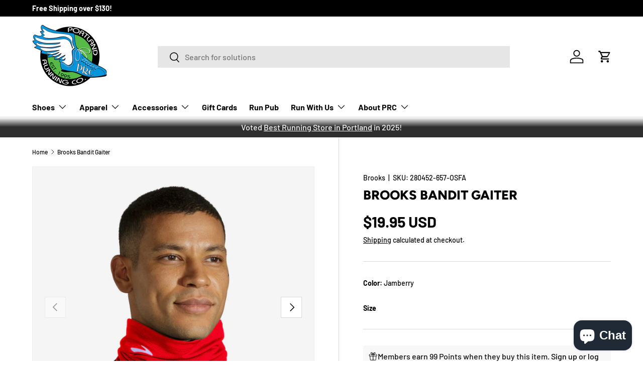

--- FILE ---
content_type: text/html; charset=utf-8
request_url: https://portlandrunning.com/products/brooks-bandit-gaiter
body_size: 49236
content:
<!doctype html>
<html class="no-js" lang="en" dir="ltr">
<head><meta charset="utf-8">
<meta name="viewport" content="width=device-width,initial-scale=1">
<title>Brooks Bandit Gaiter &ndash; Portland Running Company</title><link rel="canonical" href="https://portlandrunning.com/products/brooks-bandit-gaiter"><meta name="description" content="The Bandit Gaiter is the ultimate secret weapon for a comfortable run. It can be worn at least four ways, and offers lightweight, breathable, sweat-wicking performance no matter which way you choose. Versatile Breathable Sustainably made Sun protection"><meta property="og:site_name" content="Portland Running Company">
<meta property="og:url" content="https://portlandrunning.com/products/brooks-bandit-gaiter">
<meta property="og:title" content="Brooks Bandit Gaiter">
<meta property="og:type" content="product">
<meta property="og:description" content="The Bandit Gaiter is the ultimate secret weapon for a comfortable run. It can be worn at least four ways, and offers lightweight, breathable, sweat-wicking performance no matter which way you choose. Versatile Breathable Sustainably made Sun protection"><meta property="og:image" content="http://portlandrunning.com/cdn/shop/products/280452_657_D5_Bandit_Gaiter.jpg?crop=center&height=1200&v=1647450660&width=1200">
  <meta property="og:image:secure_url" content="https://portlandrunning.com/cdn/shop/products/280452_657_D5_Bandit_Gaiter.jpg?crop=center&height=1200&v=1647450660&width=1200">
  <meta property="og:image:width" content="2859">
  <meta property="og:image:height" content="2859"><meta property="og:price:amount" content="19.95">
  <meta property="og:price:currency" content="USD"><meta name="twitter:card" content="summary_large_image">
<meta name="twitter:title" content="Brooks Bandit Gaiter">
<meta name="twitter:description" content="The Bandit Gaiter is the ultimate secret weapon for a comfortable run. It can be worn at least four ways, and offers lightweight, breathable, sweat-wicking performance no matter which way you choose. Versatile Breathable Sustainably made Sun protection">
<link rel="preload" href="//portlandrunning.com/cdn/shop/t/24/assets/main.css?v=117877229988737664671755118800" as="style"><style data-shopify>
@font-face {
  font-family: Barlow;
  font-weight: 500;
  font-style: normal;
  font-display: swap;
  src: url("//portlandrunning.com/cdn/fonts/barlow/barlow_n5.a193a1990790eba0cc5cca569d23799830e90f07.woff2") format("woff2"),
       url("//portlandrunning.com/cdn/fonts/barlow/barlow_n5.ae31c82169b1dc0715609b8cc6a610b917808358.woff") format("woff");
}
@font-face {
  font-family: Barlow;
  font-weight: 700;
  font-style: normal;
  font-display: swap;
  src: url("//portlandrunning.com/cdn/fonts/barlow/barlow_n7.691d1d11f150e857dcbc1c10ef03d825bc378d81.woff2") format("woff2"),
       url("//portlandrunning.com/cdn/fonts/barlow/barlow_n7.4fdbb1cb7da0e2c2f88492243ffa2b4f91924840.woff") format("woff");
}
@font-face {
  font-family: Barlow;
  font-weight: 500;
  font-style: italic;
  font-display: swap;
  src: url("//portlandrunning.com/cdn/fonts/barlow/barlow_i5.714d58286997b65cd479af615cfa9bb0a117a573.woff2") format("woff2"),
       url("//portlandrunning.com/cdn/fonts/barlow/barlow_i5.0120f77e6447d3b5df4bbec8ad8c2d029d87fb21.woff") format("woff");
}
@font-face {
  font-family: Barlow;
  font-weight: 700;
  font-style: italic;
  font-display: swap;
  src: url("//portlandrunning.com/cdn/fonts/barlow/barlow_i7.50e19d6cc2ba5146fa437a5a7443c76d5d730103.woff2") format("woff2"),
       url("//portlandrunning.com/cdn/fonts/barlow/barlow_i7.47e9f98f1b094d912e6fd631cc3fe93d9f40964f.woff") format("woff");
}
@font-face {
  font-family: Figtree;
  font-weight: 800;
  font-style: normal;
  font-display: swap;
  src: url("//portlandrunning.com/cdn/fonts/figtree/figtree_n8.9ff6d071825a72d8671959a058f3e57a9f1ff61f.woff2") format("woff2"),
       url("//portlandrunning.com/cdn/fonts/figtree/figtree_n8.717cfbca15cfe9904984ba933599ab134f457561.woff") format("woff");
}
@font-face {
  font-family: Barlow;
  font-weight: 700;
  font-style: normal;
  font-display: swap;
  src: url("//portlandrunning.com/cdn/fonts/barlow/barlow_n7.691d1d11f150e857dcbc1c10ef03d825bc378d81.woff2") format("woff2"),
       url("//portlandrunning.com/cdn/fonts/barlow/barlow_n7.4fdbb1cb7da0e2c2f88492243ffa2b4f91924840.woff") format("woff");
}
:root {
      --bg-color: 255 255 255 / 1.0;
      --bg-color-og: 255 255 255 / 1.0;
      --heading-color: 0 0 0;
      --text-color: 0 0 0;
      --text-color-og: 0 0 0;
      --scrollbar-color: 0 0 0;
      --link-color: 0 0 0;
      --link-color-og: 0 0 0;
      --star-color: 255 215 55;--swatch-border-color-default: 204 204 204;
        --swatch-border-color-active: 128 128 128;
        --swatch-card-size: 24px;
        --swatch-variant-picker-size: 64px;--color-scheme-1-bg: 0 0 0 / 1.0;
      --color-scheme-1-grad: ;
      --color-scheme-1-heading: 255 255 255;
      --color-scheme-1-text: 255 255 255;
      --color-scheme-1-btn-bg: 98 25 121;
      --color-scheme-1-btn-text: 255 255 255;
      --color-scheme-1-btn-bg-hover: 131 65 152;--color-scheme-2-bg: 46 46 46 / 1.0;
      --color-scheme-2-grad: linear-gradient(180deg, rgba(255, 255, 255, 1), rgba(46, 46, 46, 1) 48%);
      --color-scheme-2-heading: 255 255 255;
      --color-scheme-2-text: 255 255 255;
      --color-scheme-2-btn-bg: 98 25 121;
      --color-scheme-2-btn-text: 255 255 255;
      --color-scheme-2-btn-bg-hover: 131 65 152;--color-scheme-3-bg: 26 102 210 / 1.0;
      --color-scheme-3-grad: ;
      --color-scheme-3-heading: 255 255 255;
      --color-scheme-3-text: 255 255 255;
      --color-scheme-3-btn-bg: 255 255 255;
      --color-scheme-3-btn-text: 98 25 121;
      --color-scheme-3-btn-bg-hover: 238 231 241;

      --drawer-bg-color: 255 255 255 / 1.0;
      --drawer-text-color: 0 0 0;

      --panel-bg-color: 245 245 245 / 1.0;
      --panel-heading-color: 0 0 0;
      --panel-text-color: 0 0 0;

      --in-stock-text-color: 13 164 74;
      --low-stock-text-color: 54 55 55;
      --very-low-stock-text-color: 227 43 43;
      --no-stock-text-color: 7 7 7;
      --no-stock-backordered-text-color: 119 119 119;

      --error-bg-color: 252 237 238;
      --error-text-color: 180 12 28;
      --success-bg-color: 232 246 234;
      --success-text-color: 44 126 63;
      --info-bg-color: 228 237 250;
      --info-text-color: 26 102 210;

      --heading-font-family: Figtree, sans-serif;
      --heading-font-style: normal;
      --heading-font-weight: 800;
      --heading-scale-start: 6;

      --navigation-font-family: Barlow, sans-serif;
      --navigation-font-style: normal;
      --navigation-font-weight: 700;
      --heading-text-transform: uppercase;

      --subheading-text-transform: uppercase;
      --body-font-family: Barlow, sans-serif;
      --body-font-style: normal;
      --body-font-weight: 500;
      --body-font-size: 16;

      --section-gap: 64;
      --heading-gap: calc(8 * var(--space-unit));--grid-column-gap: 20px;--btn-bg-color: 26 102 210;
      --btn-bg-hover-color: 73 134 219;
      --btn-text-color: 255 255 255;
      --btn-bg-color-og: 26 102 210;
      --btn-text-color-og: 255 255 255;
      --btn-alt-bg-color: 26 102 210;
      --btn-alt-bg-alpha: 1.0;
      --btn-alt-text-color: 255 255 255;
      --btn-border-width: 1px;
      --btn-padding-y: 12px;

      

      --btn-lg-border-radius: 50%;
      --btn-icon-border-radius: 50%;
      --input-with-btn-inner-radius: var(--btn-border-radius);
      --btn-text-transform: uppercase;

      --input-bg-color: 255 255 255 / 1.0;
      --input-text-color: 0 0 0;
      --input-border-width: 1px;
      --input-border-radius: 0px;
      --textarea-border-radius: 0px;
      --input-bg-color-diff-3: #f7f7f7;
      --input-bg-color-diff-6: #f0f0f0;

      --modal-border-radius: 0px;
      --modal-overlay-color: 0 0 0;
      --modal-overlay-opacity: 0.4;
      --drawer-border-radius: 0px;
      --overlay-border-radius: 0px;

      --custom-label-bg-color: 129 244 225 / 1.0;
      --custom-label-text-color: 7 7 7 / 1.0;--sale-label-bg-color: 227 43 43 / 1.0;
      --sale-label-text-color: 255 255 255 / 1.0;--sold-out-label-bg-color: 46 46 46 / 1.0;
      --sold-out-label-text-color: 255 255 255 / 1.0;--new-label-bg-color: 26 102 210 / 1.0;
      --new-label-text-color: 255 255 255 / 1.0;--preorder-label-bg-color: 86 203 249 / 1.0;
      --preorder-label-text-color: 0 0 0 / 1.0;

      --collection-label-color: 0 126 18 / 1.0;

      --page-width: 1590px;
      --gutter-sm: 20px;
      --gutter-md: 32px;
      --gutter-lg: 64px;

      --payment-terms-bg-color: #ffffff;

      --coll-card-bg-color: #f5f5f5;
      --coll-card-border-color: #ffffff;

      --card-highlight-bg-color: #F9F9F9;
      --card-highlight-text-color: 85 85 85;
      --card-highlight-border-color: #E1E1E1;--card-bg-color: #f5f5f5;
      --card-text-color: 7 7 7;
      --card-border-color: #ffffff;--blend-bg-color: #f5f5f5;
        
          --aos-animate-duration: 1s;
        

        
          --aos-min-width: 0;
        
      

      --reading-width: 48em;
    }

    @media (max-width: 769px) {
      :root {
        --reading-width: 36em;
      }
    }
  </style><link rel="stylesheet" href="//portlandrunning.com/cdn/shop/t/24/assets/main.css?v=117877229988737664671755118800">
  <script src="//portlandrunning.com/cdn/shop/t/24/assets/main.js?v=182340204423554326591755118800" defer="defer"></script><link rel="preload" href="//portlandrunning.com/cdn/fonts/barlow/barlow_n5.a193a1990790eba0cc5cca569d23799830e90f07.woff2" as="font" type="font/woff2" crossorigin fetchpriority="high"><link rel="preload" href="//portlandrunning.com/cdn/fonts/figtree/figtree_n8.9ff6d071825a72d8671959a058f3e57a9f1ff61f.woff2" as="font" type="font/woff2" crossorigin fetchpriority="high"><script>window.performance && window.performance.mark && window.performance.mark('shopify.content_for_header.start');</script><meta name="google-site-verification" content="lvAN__FLAepW3QBWzqLVHRvCmCCDmofKkYMgK_SE0vI">
<meta name="google-site-verification" content="2O7Cq2cPeMu4K0iUqK9aRy9I8OvlxfJKyTi4zT2CezY">
<meta id="shopify-digital-wallet" name="shopify-digital-wallet" content="/16547905/digital_wallets/dialog">
<meta name="shopify-checkout-api-token" content="9f1145f89fd22f15aee5fcf51c3a3160">
<meta id="in-context-paypal-metadata" data-shop-id="16547905" data-venmo-supported="false" data-environment="production" data-locale="en_US" data-paypal-v4="true" data-currency="USD">
<link rel="alternate" type="application/json+oembed" href="https://portlandrunning.com/products/brooks-bandit-gaiter.oembed">
<script async="async" src="/checkouts/internal/preloads.js?locale=en-US"></script>
<link rel="preconnect" href="https://shop.app" crossorigin="anonymous">
<script async="async" src="https://shop.app/checkouts/internal/preloads.js?locale=en-US&shop_id=16547905" crossorigin="anonymous"></script>
<script id="apple-pay-shop-capabilities" type="application/json">{"shopId":16547905,"countryCode":"US","currencyCode":"USD","merchantCapabilities":["supports3DS"],"merchantId":"gid:\/\/shopify\/Shop\/16547905","merchantName":"Portland Running Company","requiredBillingContactFields":["postalAddress","email","phone"],"requiredShippingContactFields":["postalAddress","email","phone"],"shippingType":"shipping","supportedNetworks":["visa","masterCard","amex","discover","elo","jcb"],"total":{"type":"pending","label":"Portland Running Company","amount":"1.00"},"shopifyPaymentsEnabled":true,"supportsSubscriptions":true}</script>
<script id="shopify-features" type="application/json">{"accessToken":"9f1145f89fd22f15aee5fcf51c3a3160","betas":["rich-media-storefront-analytics"],"domain":"portlandrunning.com","predictiveSearch":true,"shopId":16547905,"locale":"en"}</script>
<script>var Shopify = Shopify || {};
Shopify.shop = "portlandrunning.myshopify.com";
Shopify.locale = "en";
Shopify.currency = {"active":"USD","rate":"1.0"};
Shopify.country = "US";
Shopify.theme = {"name":"Version 2.0.0 of Enterprise August 2025","id":150764224734,"schema_name":"Enterprise","schema_version":"2.0.0","theme_store_id":1657,"role":"main"};
Shopify.theme.handle = "null";
Shopify.theme.style = {"id":null,"handle":null};
Shopify.cdnHost = "portlandrunning.com/cdn";
Shopify.routes = Shopify.routes || {};
Shopify.routes.root = "/";</script>
<script type="module">!function(o){(o.Shopify=o.Shopify||{}).modules=!0}(window);</script>
<script>!function(o){function n(){var o=[];function n(){o.push(Array.prototype.slice.apply(arguments))}return n.q=o,n}var t=o.Shopify=o.Shopify||{};t.loadFeatures=n(),t.autoloadFeatures=n()}(window);</script>
<script>
  window.ShopifyPay = window.ShopifyPay || {};
  window.ShopifyPay.apiHost = "shop.app\/pay";
  window.ShopifyPay.redirectState = null;
</script>
<script id="shop-js-analytics" type="application/json">{"pageType":"product"}</script>
<script defer="defer" async type="module" src="//portlandrunning.com/cdn/shopifycloud/shop-js/modules/v2/client.init-shop-cart-sync_BN7fPSNr.en.esm.js"></script>
<script defer="defer" async type="module" src="//portlandrunning.com/cdn/shopifycloud/shop-js/modules/v2/chunk.common_Cbph3Kss.esm.js"></script>
<script defer="defer" async type="module" src="//portlandrunning.com/cdn/shopifycloud/shop-js/modules/v2/chunk.modal_DKumMAJ1.esm.js"></script>
<script type="module">
  await import("//portlandrunning.com/cdn/shopifycloud/shop-js/modules/v2/client.init-shop-cart-sync_BN7fPSNr.en.esm.js");
await import("//portlandrunning.com/cdn/shopifycloud/shop-js/modules/v2/chunk.common_Cbph3Kss.esm.js");
await import("//portlandrunning.com/cdn/shopifycloud/shop-js/modules/v2/chunk.modal_DKumMAJ1.esm.js");

  window.Shopify.SignInWithShop?.initShopCartSync?.({"fedCMEnabled":true,"windoidEnabled":true});

</script>
<script defer="defer" async type="module" src="//portlandrunning.com/cdn/shopifycloud/shop-js/modules/v2/client.payment-terms_BxzfvcZJ.en.esm.js"></script>
<script defer="defer" async type="module" src="//portlandrunning.com/cdn/shopifycloud/shop-js/modules/v2/chunk.common_Cbph3Kss.esm.js"></script>
<script defer="defer" async type="module" src="//portlandrunning.com/cdn/shopifycloud/shop-js/modules/v2/chunk.modal_DKumMAJ1.esm.js"></script>
<script type="module">
  await import("//portlandrunning.com/cdn/shopifycloud/shop-js/modules/v2/client.payment-terms_BxzfvcZJ.en.esm.js");
await import("//portlandrunning.com/cdn/shopifycloud/shop-js/modules/v2/chunk.common_Cbph3Kss.esm.js");
await import("//portlandrunning.com/cdn/shopifycloud/shop-js/modules/v2/chunk.modal_DKumMAJ1.esm.js");

  
</script>
<script>
  window.Shopify = window.Shopify || {};
  if (!window.Shopify.featureAssets) window.Shopify.featureAssets = {};
  window.Shopify.featureAssets['shop-js'] = {"shop-cart-sync":["modules/v2/client.shop-cart-sync_CJVUk8Jm.en.esm.js","modules/v2/chunk.common_Cbph3Kss.esm.js","modules/v2/chunk.modal_DKumMAJ1.esm.js"],"init-fed-cm":["modules/v2/client.init-fed-cm_7Fvt41F4.en.esm.js","modules/v2/chunk.common_Cbph3Kss.esm.js","modules/v2/chunk.modal_DKumMAJ1.esm.js"],"init-shop-email-lookup-coordinator":["modules/v2/client.init-shop-email-lookup-coordinator_Cc088_bR.en.esm.js","modules/v2/chunk.common_Cbph3Kss.esm.js","modules/v2/chunk.modal_DKumMAJ1.esm.js"],"init-windoid":["modules/v2/client.init-windoid_hPopwJRj.en.esm.js","modules/v2/chunk.common_Cbph3Kss.esm.js","modules/v2/chunk.modal_DKumMAJ1.esm.js"],"shop-button":["modules/v2/client.shop-button_B0jaPSNF.en.esm.js","modules/v2/chunk.common_Cbph3Kss.esm.js","modules/v2/chunk.modal_DKumMAJ1.esm.js"],"shop-cash-offers":["modules/v2/client.shop-cash-offers_DPIskqss.en.esm.js","modules/v2/chunk.common_Cbph3Kss.esm.js","modules/v2/chunk.modal_DKumMAJ1.esm.js"],"shop-toast-manager":["modules/v2/client.shop-toast-manager_CK7RT69O.en.esm.js","modules/v2/chunk.common_Cbph3Kss.esm.js","modules/v2/chunk.modal_DKumMAJ1.esm.js"],"init-shop-cart-sync":["modules/v2/client.init-shop-cart-sync_BN7fPSNr.en.esm.js","modules/v2/chunk.common_Cbph3Kss.esm.js","modules/v2/chunk.modal_DKumMAJ1.esm.js"],"init-customer-accounts-sign-up":["modules/v2/client.init-customer-accounts-sign-up_CfPf4CXf.en.esm.js","modules/v2/client.shop-login-button_DeIztwXF.en.esm.js","modules/v2/chunk.common_Cbph3Kss.esm.js","modules/v2/chunk.modal_DKumMAJ1.esm.js"],"pay-button":["modules/v2/client.pay-button_CgIwFSYN.en.esm.js","modules/v2/chunk.common_Cbph3Kss.esm.js","modules/v2/chunk.modal_DKumMAJ1.esm.js"],"init-customer-accounts":["modules/v2/client.init-customer-accounts_DQ3x16JI.en.esm.js","modules/v2/client.shop-login-button_DeIztwXF.en.esm.js","modules/v2/chunk.common_Cbph3Kss.esm.js","modules/v2/chunk.modal_DKumMAJ1.esm.js"],"avatar":["modules/v2/client.avatar_BTnouDA3.en.esm.js"],"init-shop-for-new-customer-accounts":["modules/v2/client.init-shop-for-new-customer-accounts_CsZy_esa.en.esm.js","modules/v2/client.shop-login-button_DeIztwXF.en.esm.js","modules/v2/chunk.common_Cbph3Kss.esm.js","modules/v2/chunk.modal_DKumMAJ1.esm.js"],"shop-follow-button":["modules/v2/client.shop-follow-button_BRMJjgGd.en.esm.js","modules/v2/chunk.common_Cbph3Kss.esm.js","modules/v2/chunk.modal_DKumMAJ1.esm.js"],"checkout-modal":["modules/v2/client.checkout-modal_B9Drz_yf.en.esm.js","modules/v2/chunk.common_Cbph3Kss.esm.js","modules/v2/chunk.modal_DKumMAJ1.esm.js"],"shop-login-button":["modules/v2/client.shop-login-button_DeIztwXF.en.esm.js","modules/v2/chunk.common_Cbph3Kss.esm.js","modules/v2/chunk.modal_DKumMAJ1.esm.js"],"lead-capture":["modules/v2/client.lead-capture_DXYzFM3R.en.esm.js","modules/v2/chunk.common_Cbph3Kss.esm.js","modules/v2/chunk.modal_DKumMAJ1.esm.js"],"shop-login":["modules/v2/client.shop-login_CA5pJqmO.en.esm.js","modules/v2/chunk.common_Cbph3Kss.esm.js","modules/v2/chunk.modal_DKumMAJ1.esm.js"],"payment-terms":["modules/v2/client.payment-terms_BxzfvcZJ.en.esm.js","modules/v2/chunk.common_Cbph3Kss.esm.js","modules/v2/chunk.modal_DKumMAJ1.esm.js"]};
</script>
<script>(function() {
  var isLoaded = false;
  function asyncLoad() {
    if (isLoaded) return;
    isLoaded = true;
    var urls = ["https:\/\/maps.develic.com\/packs\/front.js?shop=portlandrunning.myshopify.com"];
    for (var i = 0; i < urls.length; i++) {
      var s = document.createElement('script');
      s.type = 'text/javascript';
      s.async = true;
      s.src = urls[i];
      var x = document.getElementsByTagName('script')[0];
      x.parentNode.insertBefore(s, x);
    }
  };
  if(window.attachEvent) {
    window.attachEvent('onload', asyncLoad);
  } else {
    window.addEventListener('load', asyncLoad, false);
  }
})();</script>
<script id="__st">var __st={"a":16547905,"offset":-28800,"reqid":"6cb9c130-0eb8-4a0b-b94d-aff534f67001-1769853663","pageurl":"portlandrunning.com\/products\/brooks-bandit-gaiter","u":"de6a143b1b6f","p":"product","rtyp":"product","rid":7516338847966};</script>
<script>window.ShopifyPaypalV4VisibilityTracking = true;</script>
<script id="captcha-bootstrap">!function(){'use strict';const t='contact',e='account',n='new_comment',o=[[t,t],['blogs',n],['comments',n],[t,'customer']],c=[[e,'customer_login'],[e,'guest_login'],[e,'recover_customer_password'],[e,'create_customer']],r=t=>t.map((([t,e])=>`form[action*='/${t}']:not([data-nocaptcha='true']) input[name='form_type'][value='${e}']`)).join(','),a=t=>()=>t?[...document.querySelectorAll(t)].map((t=>t.form)):[];function s(){const t=[...o],e=r(t);return a(e)}const i='password',u='form_key',d=['recaptcha-v3-token','g-recaptcha-response','h-captcha-response',i],f=()=>{try{return window.sessionStorage}catch{return}},m='__shopify_v',_=t=>t.elements[u];function p(t,e,n=!1){try{const o=window.sessionStorage,c=JSON.parse(o.getItem(e)),{data:r}=function(t){const{data:e,action:n}=t;return t[m]||n?{data:e,action:n}:{data:t,action:n}}(c);for(const[e,n]of Object.entries(r))t.elements[e]&&(t.elements[e].value=n);n&&o.removeItem(e)}catch(o){console.error('form repopulation failed',{error:o})}}const l='form_type',E='cptcha';function T(t){t.dataset[E]=!0}const w=window,h=w.document,L='Shopify',v='ce_forms',y='captcha';let A=!1;((t,e)=>{const n=(g='f06e6c50-85a8-45c8-87d0-21a2b65856fe',I='https://cdn.shopify.com/shopifycloud/storefront-forms-hcaptcha/ce_storefront_forms_captcha_hcaptcha.v1.5.2.iife.js',D={infoText:'Protected by hCaptcha',privacyText:'Privacy',termsText:'Terms'},(t,e,n)=>{const o=w[L][v],c=o.bindForm;if(c)return c(t,g,e,D).then(n);var r;o.q.push([[t,g,e,D],n]),r=I,A||(h.body.append(Object.assign(h.createElement('script'),{id:'captcha-provider',async:!0,src:r})),A=!0)});var g,I,D;w[L]=w[L]||{},w[L][v]=w[L][v]||{},w[L][v].q=[],w[L][y]=w[L][y]||{},w[L][y].protect=function(t,e){n(t,void 0,e),T(t)},Object.freeze(w[L][y]),function(t,e,n,w,h,L){const[v,y,A,g]=function(t,e,n){const i=e?o:[],u=t?c:[],d=[...i,...u],f=r(d),m=r(i),_=r(d.filter((([t,e])=>n.includes(e))));return[a(f),a(m),a(_),s()]}(w,h,L),I=t=>{const e=t.target;return e instanceof HTMLFormElement?e:e&&e.form},D=t=>v().includes(t);t.addEventListener('submit',(t=>{const e=I(t);if(!e)return;const n=D(e)&&!e.dataset.hcaptchaBound&&!e.dataset.recaptchaBound,o=_(e),c=g().includes(e)&&(!o||!o.value);(n||c)&&t.preventDefault(),c&&!n&&(function(t){try{if(!f())return;!function(t){const e=f();if(!e)return;const n=_(t);if(!n)return;const o=n.value;o&&e.removeItem(o)}(t);const e=Array.from(Array(32),(()=>Math.random().toString(36)[2])).join('');!function(t,e){_(t)||t.append(Object.assign(document.createElement('input'),{type:'hidden',name:u})),t.elements[u].value=e}(t,e),function(t,e){const n=f();if(!n)return;const o=[...t.querySelectorAll(`input[type='${i}']`)].map((({name:t})=>t)),c=[...d,...o],r={};for(const[a,s]of new FormData(t).entries())c.includes(a)||(r[a]=s);n.setItem(e,JSON.stringify({[m]:1,action:t.action,data:r}))}(t,e)}catch(e){console.error('failed to persist form',e)}}(e),e.submit())}));const S=(t,e)=>{t&&!t.dataset[E]&&(n(t,e.some((e=>e===t))),T(t))};for(const o of['focusin','change'])t.addEventListener(o,(t=>{const e=I(t);D(e)&&S(e,y())}));const B=e.get('form_key'),M=e.get(l),P=B&&M;t.addEventListener('DOMContentLoaded',(()=>{const t=y();if(P)for(const e of t)e.elements[l].value===M&&p(e,B);[...new Set([...A(),...v().filter((t=>'true'===t.dataset.shopifyCaptcha))])].forEach((e=>S(e,t)))}))}(h,new URLSearchParams(w.location.search),n,t,e,['guest_login'])})(!0,!0)}();</script>
<script integrity="sha256-4kQ18oKyAcykRKYeNunJcIwy7WH5gtpwJnB7kiuLZ1E=" data-source-attribution="shopify.loadfeatures" defer="defer" src="//portlandrunning.com/cdn/shopifycloud/storefront/assets/storefront/load_feature-a0a9edcb.js" crossorigin="anonymous"></script>
<script crossorigin="anonymous" defer="defer" src="//portlandrunning.com/cdn/shopifycloud/storefront/assets/shopify_pay/storefront-65b4c6d7.js?v=20250812"></script>
<script data-source-attribution="shopify.dynamic_checkout.dynamic.init">var Shopify=Shopify||{};Shopify.PaymentButton=Shopify.PaymentButton||{isStorefrontPortableWallets:!0,init:function(){window.Shopify.PaymentButton.init=function(){};var t=document.createElement("script");t.src="https://portlandrunning.com/cdn/shopifycloud/portable-wallets/latest/portable-wallets.en.js",t.type="module",document.head.appendChild(t)}};
</script>
<script data-source-attribution="shopify.dynamic_checkout.buyer_consent">
  function portableWalletsHideBuyerConsent(e){var t=document.getElementById("shopify-buyer-consent"),n=document.getElementById("shopify-subscription-policy-button");t&&n&&(t.classList.add("hidden"),t.setAttribute("aria-hidden","true"),n.removeEventListener("click",e))}function portableWalletsShowBuyerConsent(e){var t=document.getElementById("shopify-buyer-consent"),n=document.getElementById("shopify-subscription-policy-button");t&&n&&(t.classList.remove("hidden"),t.removeAttribute("aria-hidden"),n.addEventListener("click",e))}window.Shopify?.PaymentButton&&(window.Shopify.PaymentButton.hideBuyerConsent=portableWalletsHideBuyerConsent,window.Shopify.PaymentButton.showBuyerConsent=portableWalletsShowBuyerConsent);
</script>
<script>
  function portableWalletsCleanup(e){e&&e.src&&console.error("Failed to load portable wallets script "+e.src);var t=document.querySelectorAll("shopify-accelerated-checkout .shopify-payment-button__skeleton, shopify-accelerated-checkout-cart .wallet-cart-button__skeleton"),e=document.getElementById("shopify-buyer-consent");for(let e=0;e<t.length;e++)t[e].remove();e&&e.remove()}function portableWalletsNotLoadedAsModule(e){e instanceof ErrorEvent&&"string"==typeof e.message&&e.message.includes("import.meta")&&"string"==typeof e.filename&&e.filename.includes("portable-wallets")&&(window.removeEventListener("error",portableWalletsNotLoadedAsModule),window.Shopify.PaymentButton.failedToLoad=e,"loading"===document.readyState?document.addEventListener("DOMContentLoaded",window.Shopify.PaymentButton.init):window.Shopify.PaymentButton.init())}window.addEventListener("error",portableWalletsNotLoadedAsModule);
</script>

<script type="module" src="https://portlandrunning.com/cdn/shopifycloud/portable-wallets/latest/portable-wallets.en.js" onError="portableWalletsCleanup(this)" crossorigin="anonymous"></script>
<script nomodule>
  document.addEventListener("DOMContentLoaded", portableWalletsCleanup);
</script>

<link id="shopify-accelerated-checkout-styles" rel="stylesheet" media="screen" href="https://portlandrunning.com/cdn/shopifycloud/portable-wallets/latest/accelerated-checkout-backwards-compat.css" crossorigin="anonymous">
<style id="shopify-accelerated-checkout-cart">
        #shopify-buyer-consent {
  margin-top: 1em;
  display: inline-block;
  width: 100%;
}

#shopify-buyer-consent.hidden {
  display: none;
}

#shopify-subscription-policy-button {
  background: none;
  border: none;
  padding: 0;
  text-decoration: underline;
  font-size: inherit;
  cursor: pointer;
}

#shopify-subscription-policy-button::before {
  box-shadow: none;
}

      </style>
<script id="sections-script" data-sections="header,footer" defer="defer" src="//portlandrunning.com/cdn/shop/t/24/compiled_assets/scripts.js?v=27004"></script>
<script>window.performance && window.performance.mark && window.performance.mark('shopify.content_for_header.end');</script>

    <script src="//portlandrunning.com/cdn/shop/t/24/assets/animate-on-scroll.js?v=15249566486942820451755118799" defer="defer"></script>
    <link rel="stylesheet" href="//portlandrunning.com/cdn/shop/t/24/assets/animate-on-scroll.css?v=116194678796051782541755118799">
  

  <script>document.documentElement.className = document.documentElement.className.replace('no-js', 'js');</script><!-- CC Custom Head Start --><!-- CC Custom Head End --><!-- BEGIN app block: shopify://apps/multi-location-inv/blocks/app-embed/982328e1-99f7-4a7e-8266-6aed71bf0021 -->


  
    <script src="https://cdn.shopify.com/extensions/019c0e8b-d550-772c-8a73-5aed1ba03249/inventory-info-theme-exrtensions-183/assets/common.bundle.js"></script>
  

<style>
  .iia-icon svg{height:18px;width:18px}.iia-disabled-button{pointer-events:none}.iia-hidden {display: none;}
</style>
<script>
      window.inventoryInfo = window.inventoryInfo || {};
      window.inventoryInfo.shop = window.inventoryInfo.shop || {};
      window.inventoryInfo.shop.shopifyDomain = 'portlandrunning.myshopify.com';
      window.inventoryInfo.shop.locale = 'en';
      window.inventoryInfo.pageType = 'product';
      
        window.inventoryInfo.settings = {"onBoarding":{"theme":{"themeSelectionStep":{"complete":true,"data":{"themeId":"150764224734"}},"appEmbedStep":{"complete":true},"appBlockStep":{"complete":true},"productPageStep":{"skipped":true}}},"onlineLocation":false,"templateType":1,"uiEnabled":true,"hideSoldOut":true,"hiddenLocation":{"44970705033":true,"79443656926":true,"14538965053":true,"31155945533":true,"34087698569":true},"hideLocationDetails":false,"hideBorders":false,"clickablePhone":true,"containerTemplate":"","itemTemplate":"%3Cdiv%20class%3D%22iia-list-item%20iia-id-%7B%7Blocation-id%7D%7D%22%3E%0A%20%20%20%20%3Cdiv%20class%3D%22iia-title-text%22%3E%7B%7BtitleText%7D%7D%3C%2Fdiv%3E%0A%20%20%20%20%3Cdiv%20class%3D%22iia-address%22%3E%7B%7Baddress1%7D%7D%20%7B%7Baddress2%7D%7D%3C%2Fdiv%3E%0A%20%20%20%20%3Cdiv%20class%3D%22iia-phone%22%3E%7B%7Bphone%7D%7D%3C%2Fdiv%3E%0A%20%20%20%20%3Cdiv%20class%3D%22iia-info%22%3E%7B%7Binfo%7D%7D%3C%2Fdiv%3E%0A%20%20%20%20%3Cdiv%20class%3D%22iia-note%22%3E%7B%7Bnote%7D%7D%3C%2Fdiv%3E%0A%3C%2Fdiv%3E%20","formatPhone":true};
        
          window.inventoryInfo.locationSettings = {"details":[{"id":33648443529,"displayOrder":1},{"id":10002831,"displayOrder":2}]};
        
      
      
</script>


  
 

 


  <script> 
      window.inventoryInfo = window.inventoryInfo || {};
      window.inventoryInfo.product = window.inventoryInfo.product || {}
      window.inventoryInfo.product.title = "Brooks Bandit Gaiter";
      window.inventoryInfo.product.handle = "brooks-bandit-gaiter";
      window.inventoryInfo.product.id = 7516338847966;
      window.inventoryInfo.product.selectedVairant = 42334208491742;
      window.inventoryInfo.product.defaultVariantOnly = false
      window.inventoryInfo.markets = window.inventoryInfo.markets || {};
      window.inventoryInfo.markets.isoCode = 'US';
      window.inventoryInfo.product.variants = window.inventoryInfo.product.variants || []; 
      
          window.inventoryInfo.product.variants.push({id:42334208491742, 
                                                      title:"Jamberry / OSFA", 
                                                      available:false,
                                                      incoming: false,
                                                      incomingDate: null
                                                     });
      
          window.inventoryInfo.product.variants.push({id:42334208426206, 
                                                      title:"Indigo Rush / OSFA", 
                                                      available:false,
                                                      incoming: false,
                                                      incomingDate: null
                                                     });
      
       
    </script>

    


 
 
    
      <script src="https://cdn.shopify.com/extensions/019c0e8b-d550-772c-8a73-5aed1ba03249/inventory-info-theme-exrtensions-183/assets/main.bundle.js"></script>
    

<!-- END app block --><script src="https://cdn.shopify.com/extensions/e8878072-2f6b-4e89-8082-94b04320908d/inbox-1254/assets/inbox-chat-loader.js" type="text/javascript" defer="defer"></script>
<script src="https://cdn.shopify.com/extensions/019c0eee-edaa-7efe-8d4d-9c5a39d5d323/smile-io-283/assets/smile-points-on-product-page.js" type="text/javascript" defer="defer"></script>
<link href="https://cdn.shopify.com/extensions/019c0eee-edaa-7efe-8d4d-9c5a39d5d323/smile-io-283/assets/smile-points-on-product-page.css" rel="stylesheet" type="text/css" media="all">
<script src="https://cdn.shopify.com/extensions/019a338f-c0ce-73cd-b1ab-6d2783fa145a/shopify_injector-35/assets/injector.js" type="text/javascript" defer="defer"></script>
<script src="https://cdn.shopify.com/extensions/019c0eee-edaa-7efe-8d4d-9c5a39d5d323/smile-io-283/assets/smile-loader.js" type="text/javascript" defer="defer"></script>
<link href="https://monorail-edge.shopifysvc.com" rel="dns-prefetch">
<script>(function(){if ("sendBeacon" in navigator && "performance" in window) {try {var session_token_from_headers = performance.getEntriesByType('navigation')[0].serverTiming.find(x => x.name == '_s').description;} catch {var session_token_from_headers = undefined;}var session_cookie_matches = document.cookie.match(/_shopify_s=([^;]*)/);var session_token_from_cookie = session_cookie_matches && session_cookie_matches.length === 2 ? session_cookie_matches[1] : "";var session_token = session_token_from_headers || session_token_from_cookie || "";function handle_abandonment_event(e) {var entries = performance.getEntries().filter(function(entry) {return /monorail-edge.shopifysvc.com/.test(entry.name);});if (!window.abandonment_tracked && entries.length === 0) {window.abandonment_tracked = true;var currentMs = Date.now();var navigation_start = performance.timing.navigationStart;var payload = {shop_id: 16547905,url: window.location.href,navigation_start,duration: currentMs - navigation_start,session_token,page_type: "product"};window.navigator.sendBeacon("https://monorail-edge.shopifysvc.com/v1/produce", JSON.stringify({schema_id: "online_store_buyer_site_abandonment/1.1",payload: payload,metadata: {event_created_at_ms: currentMs,event_sent_at_ms: currentMs}}));}}window.addEventListener('pagehide', handle_abandonment_event);}}());</script>
<script id="web-pixels-manager-setup">(function e(e,d,r,n,o){if(void 0===o&&(o={}),!Boolean(null===(a=null===(i=window.Shopify)||void 0===i?void 0:i.analytics)||void 0===a?void 0:a.replayQueue)){var i,a;window.Shopify=window.Shopify||{};var t=window.Shopify;t.analytics=t.analytics||{};var s=t.analytics;s.replayQueue=[],s.publish=function(e,d,r){return s.replayQueue.push([e,d,r]),!0};try{self.performance.mark("wpm:start")}catch(e){}var l=function(){var e={modern:/Edge?\/(1{2}[4-9]|1[2-9]\d|[2-9]\d{2}|\d{4,})\.\d+(\.\d+|)|Firefox\/(1{2}[4-9]|1[2-9]\d|[2-9]\d{2}|\d{4,})\.\d+(\.\d+|)|Chrom(ium|e)\/(9{2}|\d{3,})\.\d+(\.\d+|)|(Maci|X1{2}).+ Version\/(15\.\d+|(1[6-9]|[2-9]\d|\d{3,})\.\d+)([,.]\d+|)( \(\w+\)|)( Mobile\/\w+|) Safari\/|Chrome.+OPR\/(9{2}|\d{3,})\.\d+\.\d+|(CPU[ +]OS|iPhone[ +]OS|CPU[ +]iPhone|CPU IPhone OS|CPU iPad OS)[ +]+(15[._]\d+|(1[6-9]|[2-9]\d|\d{3,})[._]\d+)([._]\d+|)|Android:?[ /-](13[3-9]|1[4-9]\d|[2-9]\d{2}|\d{4,})(\.\d+|)(\.\d+|)|Android.+Firefox\/(13[5-9]|1[4-9]\d|[2-9]\d{2}|\d{4,})\.\d+(\.\d+|)|Android.+Chrom(ium|e)\/(13[3-9]|1[4-9]\d|[2-9]\d{2}|\d{4,})\.\d+(\.\d+|)|SamsungBrowser\/([2-9]\d|\d{3,})\.\d+/,legacy:/Edge?\/(1[6-9]|[2-9]\d|\d{3,})\.\d+(\.\d+|)|Firefox\/(5[4-9]|[6-9]\d|\d{3,})\.\d+(\.\d+|)|Chrom(ium|e)\/(5[1-9]|[6-9]\d|\d{3,})\.\d+(\.\d+|)([\d.]+$|.*Safari\/(?![\d.]+ Edge\/[\d.]+$))|(Maci|X1{2}).+ Version\/(10\.\d+|(1[1-9]|[2-9]\d|\d{3,})\.\d+)([,.]\d+|)( \(\w+\)|)( Mobile\/\w+|) Safari\/|Chrome.+OPR\/(3[89]|[4-9]\d|\d{3,})\.\d+\.\d+|(CPU[ +]OS|iPhone[ +]OS|CPU[ +]iPhone|CPU IPhone OS|CPU iPad OS)[ +]+(10[._]\d+|(1[1-9]|[2-9]\d|\d{3,})[._]\d+)([._]\d+|)|Android:?[ /-](13[3-9]|1[4-9]\d|[2-9]\d{2}|\d{4,})(\.\d+|)(\.\d+|)|Mobile Safari.+OPR\/([89]\d|\d{3,})\.\d+\.\d+|Android.+Firefox\/(13[5-9]|1[4-9]\d|[2-9]\d{2}|\d{4,})\.\d+(\.\d+|)|Android.+Chrom(ium|e)\/(13[3-9]|1[4-9]\d|[2-9]\d{2}|\d{4,})\.\d+(\.\d+|)|Android.+(UC? ?Browser|UCWEB|U3)[ /]?(15\.([5-9]|\d{2,})|(1[6-9]|[2-9]\d|\d{3,})\.\d+)\.\d+|SamsungBrowser\/(5\.\d+|([6-9]|\d{2,})\.\d+)|Android.+MQ{2}Browser\/(14(\.(9|\d{2,})|)|(1[5-9]|[2-9]\d|\d{3,})(\.\d+|))(\.\d+|)|K[Aa][Ii]OS\/(3\.\d+|([4-9]|\d{2,})\.\d+)(\.\d+|)/},d=e.modern,r=e.legacy,n=navigator.userAgent;return n.match(d)?"modern":n.match(r)?"legacy":"unknown"}(),u="modern"===l?"modern":"legacy",c=(null!=n?n:{modern:"",legacy:""})[u],f=function(e){return[e.baseUrl,"/wpm","/b",e.hashVersion,"modern"===e.buildTarget?"m":"l",".js"].join("")}({baseUrl:d,hashVersion:r,buildTarget:u}),m=function(e){var d=e.version,r=e.bundleTarget,n=e.surface,o=e.pageUrl,i=e.monorailEndpoint;return{emit:function(e){var a=e.status,t=e.errorMsg,s=(new Date).getTime(),l=JSON.stringify({metadata:{event_sent_at_ms:s},events:[{schema_id:"web_pixels_manager_load/3.1",payload:{version:d,bundle_target:r,page_url:o,status:a,surface:n,error_msg:t},metadata:{event_created_at_ms:s}}]});if(!i)return console&&console.warn&&console.warn("[Web Pixels Manager] No Monorail endpoint provided, skipping logging."),!1;try{return self.navigator.sendBeacon.bind(self.navigator)(i,l)}catch(e){}var u=new XMLHttpRequest;try{return u.open("POST",i,!0),u.setRequestHeader("Content-Type","text/plain"),u.send(l),!0}catch(e){return console&&console.warn&&console.warn("[Web Pixels Manager] Got an unhandled error while logging to Monorail."),!1}}}}({version:r,bundleTarget:l,surface:e.surface,pageUrl:self.location.href,monorailEndpoint:e.monorailEndpoint});try{o.browserTarget=l,function(e){var d=e.src,r=e.async,n=void 0===r||r,o=e.onload,i=e.onerror,a=e.sri,t=e.scriptDataAttributes,s=void 0===t?{}:t,l=document.createElement("script"),u=document.querySelector("head"),c=document.querySelector("body");if(l.async=n,l.src=d,a&&(l.integrity=a,l.crossOrigin="anonymous"),s)for(var f in s)if(Object.prototype.hasOwnProperty.call(s,f))try{l.dataset[f]=s[f]}catch(e){}if(o&&l.addEventListener("load",o),i&&l.addEventListener("error",i),u)u.appendChild(l);else{if(!c)throw new Error("Did not find a head or body element to append the script");c.appendChild(l)}}({src:f,async:!0,onload:function(){if(!function(){var e,d;return Boolean(null===(d=null===(e=window.Shopify)||void 0===e?void 0:e.analytics)||void 0===d?void 0:d.initialized)}()){var d=window.webPixelsManager.init(e)||void 0;if(d){var r=window.Shopify.analytics;r.replayQueue.forEach((function(e){var r=e[0],n=e[1],o=e[2];d.publishCustomEvent(r,n,o)})),r.replayQueue=[],r.publish=d.publishCustomEvent,r.visitor=d.visitor,r.initialized=!0}}},onerror:function(){return m.emit({status:"failed",errorMsg:"".concat(f," has failed to load")})},sri:function(e){var d=/^sha384-[A-Za-z0-9+/=]+$/;return"string"==typeof e&&d.test(e)}(c)?c:"",scriptDataAttributes:o}),m.emit({status:"loading"})}catch(e){m.emit({status:"failed",errorMsg:(null==e?void 0:e.message)||"Unknown error"})}}})({shopId: 16547905,storefrontBaseUrl: "https://portlandrunning.com",extensionsBaseUrl: "https://extensions.shopifycdn.com/cdn/shopifycloud/web-pixels-manager",monorailEndpoint: "https://monorail-edge.shopifysvc.com/unstable/produce_batch",surface: "storefront-renderer",enabledBetaFlags: ["2dca8a86"],webPixelsConfigList: [{"id":"481001694","configuration":"{\"config\":\"{\\\"pixel_id\\\":\\\"G-SH5534R50Y\\\",\\\"target_country\\\":\\\"US\\\",\\\"gtag_events\\\":[{\\\"type\\\":\\\"search\\\",\\\"action_label\\\":[\\\"G-SH5534R50Y\\\",\\\"AW-782126079\\\/L7VgCP2y6YsBEP-X-fQC\\\"]},{\\\"type\\\":\\\"begin_checkout\\\",\\\"action_label\\\":[\\\"G-SH5534R50Y\\\",\\\"AW-782126079\\\/KBNpCPqy6YsBEP-X-fQC\\\"]},{\\\"type\\\":\\\"view_item\\\",\\\"action_label\\\":[\\\"G-SH5534R50Y\\\",\\\"AW-782126079\\\/3nEqCPSy6YsBEP-X-fQC\\\",\\\"MC-6TFXF0EXTM\\\"]},{\\\"type\\\":\\\"purchase\\\",\\\"action_label\\\":[\\\"G-SH5534R50Y\\\",\\\"AW-782126079\\\/WsCrCPGy6YsBEP-X-fQC\\\",\\\"MC-6TFXF0EXTM\\\"]},{\\\"type\\\":\\\"page_view\\\",\\\"action_label\\\":[\\\"G-SH5534R50Y\\\",\\\"AW-782126079\\\/XB9MCO6y6YsBEP-X-fQC\\\",\\\"MC-6TFXF0EXTM\\\"]},{\\\"type\\\":\\\"add_payment_info\\\",\\\"action_label\\\":[\\\"G-SH5534R50Y\\\",\\\"AW-782126079\\\/hJPiCICz6YsBEP-X-fQC\\\"]},{\\\"type\\\":\\\"add_to_cart\\\",\\\"action_label\\\":[\\\"G-SH5534R50Y\\\",\\\"AW-782126079\\\/oWBaCPey6YsBEP-X-fQC\\\"]}],\\\"enable_monitoring_mode\\\":false}\"}","eventPayloadVersion":"v1","runtimeContext":"OPEN","scriptVersion":"b2a88bafab3e21179ed38636efcd8a93","type":"APP","apiClientId":1780363,"privacyPurposes":[],"dataSharingAdjustments":{"protectedCustomerApprovalScopes":["read_customer_address","read_customer_email","read_customer_name","read_customer_personal_data","read_customer_phone"]}},{"id":"208208094","configuration":"{\"pixel_id\":\"1725072737936923\",\"pixel_type\":\"facebook_pixel\",\"metaapp_system_user_token\":\"-\"}","eventPayloadVersion":"v1","runtimeContext":"OPEN","scriptVersion":"ca16bc87fe92b6042fbaa3acc2fbdaa6","type":"APP","apiClientId":2329312,"privacyPurposes":["ANALYTICS","MARKETING","SALE_OF_DATA"],"dataSharingAdjustments":{"protectedCustomerApprovalScopes":["read_customer_address","read_customer_email","read_customer_name","read_customer_personal_data","read_customer_phone"]}},{"id":"shopify-app-pixel","configuration":"{}","eventPayloadVersion":"v1","runtimeContext":"STRICT","scriptVersion":"0450","apiClientId":"shopify-pixel","type":"APP","privacyPurposes":["ANALYTICS","MARKETING"]},{"id":"shopify-custom-pixel","eventPayloadVersion":"v1","runtimeContext":"LAX","scriptVersion":"0450","apiClientId":"shopify-pixel","type":"CUSTOM","privacyPurposes":["ANALYTICS","MARKETING"]}],isMerchantRequest: false,initData: {"shop":{"name":"Portland Running Company","paymentSettings":{"currencyCode":"USD"},"myshopifyDomain":"portlandrunning.myshopify.com","countryCode":"US","storefrontUrl":"https:\/\/portlandrunning.com"},"customer":null,"cart":null,"checkout":null,"productVariants":[{"price":{"amount":19.95,"currencyCode":"USD"},"product":{"title":"Brooks Bandit Gaiter","vendor":"Brooks","id":"7516338847966","untranslatedTitle":"Brooks Bandit Gaiter","url":"\/products\/brooks-bandit-gaiter","type":"Accessories - Headwear"},"id":"42334208491742","image":{"src":"\/\/portlandrunning.com\/cdn\/shop\/products\/280452_657_D5_Bandit_Gaiter.jpg?v=1647450660"},"sku":"280452-657-OSFA","title":"Jamberry \/ OSFA","untranslatedTitle":"Jamberry \/ OSFA"},{"price":{"amount":19.95,"currencyCode":"USD"},"product":{"title":"Brooks Bandit Gaiter","vendor":"Brooks","id":"7516338847966","untranslatedTitle":"Brooks Bandit Gaiter","url":"\/products\/brooks-bandit-gaiter","type":"Accessories - Headwear"},"id":"42334208426206","image":{"src":"\/\/portlandrunning.com\/cdn\/shop\/products\/280452_418_D5_Bandit_Gaiter.jpg?v=1647450660"},"sku":"280452-418-OSFA","title":"Indigo Rush \/ OSFA","untranslatedTitle":"Indigo Rush \/ OSFA"}],"purchasingCompany":null},},"https://portlandrunning.com/cdn","1d2a099fw23dfb22ep557258f5m7a2edbae",{"modern":"","legacy":""},{"shopId":"16547905","storefrontBaseUrl":"https:\/\/portlandrunning.com","extensionBaseUrl":"https:\/\/extensions.shopifycdn.com\/cdn\/shopifycloud\/web-pixels-manager","surface":"storefront-renderer","enabledBetaFlags":"[\"2dca8a86\"]","isMerchantRequest":"false","hashVersion":"1d2a099fw23dfb22ep557258f5m7a2edbae","publish":"custom","events":"[[\"page_viewed\",{}],[\"product_viewed\",{\"productVariant\":{\"price\":{\"amount\":19.95,\"currencyCode\":\"USD\"},\"product\":{\"title\":\"Brooks Bandit Gaiter\",\"vendor\":\"Brooks\",\"id\":\"7516338847966\",\"untranslatedTitle\":\"Brooks Bandit Gaiter\",\"url\":\"\/products\/brooks-bandit-gaiter\",\"type\":\"Accessories - Headwear\"},\"id\":\"42334208491742\",\"image\":{\"src\":\"\/\/portlandrunning.com\/cdn\/shop\/products\/280452_657_D5_Bandit_Gaiter.jpg?v=1647450660\"},\"sku\":\"280452-657-OSFA\",\"title\":\"Jamberry \/ OSFA\",\"untranslatedTitle\":\"Jamberry \/ OSFA\"}}]]"});</script><script>
  window.ShopifyAnalytics = window.ShopifyAnalytics || {};
  window.ShopifyAnalytics.meta = window.ShopifyAnalytics.meta || {};
  window.ShopifyAnalytics.meta.currency = 'USD';
  var meta = {"product":{"id":7516338847966,"gid":"gid:\/\/shopify\/Product\/7516338847966","vendor":"Brooks","type":"Accessories - Headwear","handle":"brooks-bandit-gaiter","variants":[{"id":42334208491742,"price":1995,"name":"Brooks Bandit Gaiter - Jamberry \/ OSFA","public_title":"Jamberry \/ OSFA","sku":"280452-657-OSFA"},{"id":42334208426206,"price":1995,"name":"Brooks Bandit Gaiter - Indigo Rush \/ OSFA","public_title":"Indigo Rush \/ OSFA","sku":"280452-418-OSFA"}],"remote":false},"page":{"pageType":"product","resourceType":"product","resourceId":7516338847966,"requestId":"6cb9c130-0eb8-4a0b-b94d-aff534f67001-1769853663"}};
  for (var attr in meta) {
    window.ShopifyAnalytics.meta[attr] = meta[attr];
  }
</script>
<script class="analytics">
  (function () {
    var customDocumentWrite = function(content) {
      var jquery = null;

      if (window.jQuery) {
        jquery = window.jQuery;
      } else if (window.Checkout && window.Checkout.$) {
        jquery = window.Checkout.$;
      }

      if (jquery) {
        jquery('body').append(content);
      }
    };

    var hasLoggedConversion = function(token) {
      if (token) {
        return document.cookie.indexOf('loggedConversion=' + token) !== -1;
      }
      return false;
    }

    var setCookieIfConversion = function(token) {
      if (token) {
        var twoMonthsFromNow = new Date(Date.now());
        twoMonthsFromNow.setMonth(twoMonthsFromNow.getMonth() + 2);

        document.cookie = 'loggedConversion=' + token + '; expires=' + twoMonthsFromNow;
      }
    }

    var trekkie = window.ShopifyAnalytics.lib = window.trekkie = window.trekkie || [];
    if (trekkie.integrations) {
      return;
    }
    trekkie.methods = [
      'identify',
      'page',
      'ready',
      'track',
      'trackForm',
      'trackLink'
    ];
    trekkie.factory = function(method) {
      return function() {
        var args = Array.prototype.slice.call(arguments);
        args.unshift(method);
        trekkie.push(args);
        return trekkie;
      };
    };
    for (var i = 0; i < trekkie.methods.length; i++) {
      var key = trekkie.methods[i];
      trekkie[key] = trekkie.factory(key);
    }
    trekkie.load = function(config) {
      trekkie.config = config || {};
      trekkie.config.initialDocumentCookie = document.cookie;
      var first = document.getElementsByTagName('script')[0];
      var script = document.createElement('script');
      script.type = 'text/javascript';
      script.onerror = function(e) {
        var scriptFallback = document.createElement('script');
        scriptFallback.type = 'text/javascript';
        scriptFallback.onerror = function(error) {
                var Monorail = {
      produce: function produce(monorailDomain, schemaId, payload) {
        var currentMs = new Date().getTime();
        var event = {
          schema_id: schemaId,
          payload: payload,
          metadata: {
            event_created_at_ms: currentMs,
            event_sent_at_ms: currentMs
          }
        };
        return Monorail.sendRequest("https://" + monorailDomain + "/v1/produce", JSON.stringify(event));
      },
      sendRequest: function sendRequest(endpointUrl, payload) {
        // Try the sendBeacon API
        if (window && window.navigator && typeof window.navigator.sendBeacon === 'function' && typeof window.Blob === 'function' && !Monorail.isIos12()) {
          var blobData = new window.Blob([payload], {
            type: 'text/plain'
          });

          if (window.navigator.sendBeacon(endpointUrl, blobData)) {
            return true;
          } // sendBeacon was not successful

        } // XHR beacon

        var xhr = new XMLHttpRequest();

        try {
          xhr.open('POST', endpointUrl);
          xhr.setRequestHeader('Content-Type', 'text/plain');
          xhr.send(payload);
        } catch (e) {
          console.log(e);
        }

        return false;
      },
      isIos12: function isIos12() {
        return window.navigator.userAgent.lastIndexOf('iPhone; CPU iPhone OS 12_') !== -1 || window.navigator.userAgent.lastIndexOf('iPad; CPU OS 12_') !== -1;
      }
    };
    Monorail.produce('monorail-edge.shopifysvc.com',
      'trekkie_storefront_load_errors/1.1',
      {shop_id: 16547905,
      theme_id: 150764224734,
      app_name: "storefront",
      context_url: window.location.href,
      source_url: "//portlandrunning.com/cdn/s/trekkie.storefront.c59ea00e0474b293ae6629561379568a2d7c4bba.min.js"});

        };
        scriptFallback.async = true;
        scriptFallback.src = '//portlandrunning.com/cdn/s/trekkie.storefront.c59ea00e0474b293ae6629561379568a2d7c4bba.min.js';
        first.parentNode.insertBefore(scriptFallback, first);
      };
      script.async = true;
      script.src = '//portlandrunning.com/cdn/s/trekkie.storefront.c59ea00e0474b293ae6629561379568a2d7c4bba.min.js';
      first.parentNode.insertBefore(script, first);
    };
    trekkie.load(
      {"Trekkie":{"appName":"storefront","development":false,"defaultAttributes":{"shopId":16547905,"isMerchantRequest":null,"themeId":150764224734,"themeCityHash":"4820326954611994710","contentLanguage":"en","currency":"USD","eventMetadataId":"0e214717-51f8-4183-a0bf-f875fc953d68"},"isServerSideCookieWritingEnabled":true,"monorailRegion":"shop_domain","enabledBetaFlags":["65f19447","b5387b81"]},"Session Attribution":{},"S2S":{"facebookCapiEnabled":false,"source":"trekkie-storefront-renderer","apiClientId":580111}}
    );

    var loaded = false;
    trekkie.ready(function() {
      if (loaded) return;
      loaded = true;

      window.ShopifyAnalytics.lib = window.trekkie;

      var originalDocumentWrite = document.write;
      document.write = customDocumentWrite;
      try { window.ShopifyAnalytics.merchantGoogleAnalytics.call(this); } catch(error) {};
      document.write = originalDocumentWrite;

      window.ShopifyAnalytics.lib.page(null,{"pageType":"product","resourceType":"product","resourceId":7516338847966,"requestId":"6cb9c130-0eb8-4a0b-b94d-aff534f67001-1769853663","shopifyEmitted":true});

      var match = window.location.pathname.match(/checkouts\/(.+)\/(thank_you|post_purchase)/)
      var token = match? match[1]: undefined;
      if (!hasLoggedConversion(token)) {
        setCookieIfConversion(token);
        window.ShopifyAnalytics.lib.track("Viewed Product",{"currency":"USD","variantId":42334208491742,"productId":7516338847966,"productGid":"gid:\/\/shopify\/Product\/7516338847966","name":"Brooks Bandit Gaiter - Jamberry \/ OSFA","price":"19.95","sku":"280452-657-OSFA","brand":"Brooks","variant":"Jamberry \/ OSFA","category":"Accessories - Headwear","nonInteraction":true,"remote":false},undefined,undefined,{"shopifyEmitted":true});
      window.ShopifyAnalytics.lib.track("monorail:\/\/trekkie_storefront_viewed_product\/1.1",{"currency":"USD","variantId":42334208491742,"productId":7516338847966,"productGid":"gid:\/\/shopify\/Product\/7516338847966","name":"Brooks Bandit Gaiter - Jamberry \/ OSFA","price":"19.95","sku":"280452-657-OSFA","brand":"Brooks","variant":"Jamberry \/ OSFA","category":"Accessories - Headwear","nonInteraction":true,"remote":false,"referer":"https:\/\/portlandrunning.com\/products\/brooks-bandit-gaiter"});
      }
    });


        var eventsListenerScript = document.createElement('script');
        eventsListenerScript.async = true;
        eventsListenerScript.src = "//portlandrunning.com/cdn/shopifycloud/storefront/assets/shop_events_listener-3da45d37.js";
        document.getElementsByTagName('head')[0].appendChild(eventsListenerScript);

})();</script>
<script
  defer
  src="https://portlandrunning.com/cdn/shopifycloud/perf-kit/shopify-perf-kit-3.1.0.min.js"
  data-application="storefront-renderer"
  data-shop-id="16547905"
  data-render-region="gcp-us-central1"
  data-page-type="product"
  data-theme-instance-id="150764224734"
  data-theme-name="Enterprise"
  data-theme-version="2.0.0"
  data-monorail-region="shop_domain"
  data-resource-timing-sampling-rate="10"
  data-shs="true"
  data-shs-beacon="true"
  data-shs-export-with-fetch="true"
  data-shs-logs-sample-rate="1"
  data-shs-beacon-endpoint="https://portlandrunning.com/api/collect"
></script>
</head>

<body class="cc-animate-enabled">
  <a class="skip-link btn btn--primary visually-hidden" href="#main-content" data-ce-role="skip">Skip to content</a><!-- BEGIN sections: header-group -->
<div id="shopify-section-sections--19526584795358__announcement" class="shopify-section shopify-section-group-header-group cc-announcement">
<link href="//portlandrunning.com/cdn/shop/t/24/assets/announcement.css?v=169968151525395839581755118799" rel="stylesheet" type="text/css" media="all" />
  <script src="//portlandrunning.com/cdn/shop/t/24/assets/announcement.js?v=123267429028003703111755118799" defer="defer"></script><style data-shopify>.announcement {
      --announcement-text-color: 255 255 255;
      background-color: #000000;
    }</style><script src="//portlandrunning.com/cdn/shop/t/24/assets/custom-select.js?v=173148981874697908181755118799" defer="defer"></script><announcement-bar class="announcement block text-body-small" data-slide-delay="7000">
    <div class="container">
      <div class="flex">
        <div class="announcement__col--left announcement__col--align-left announcement__slider" aria-roledescription="carousel" aria-live="off"><div class="announcement__text flex items-center m-0"  aria-roledescription="slide">
              <div class="rte"><p><strong>Your RUN/WALK Resource!</strong> <a href="/pages/what-we-do" title="What We Do">Learn more</a></p></div>
            </div><div class="announcement__text flex items-center m-0"  aria-roledescription="slide">
              <div class="rte"><p><strong>Free Shipping over $130!</strong></p></div>
            </div><div class="announcement__text flex items-center m-0"  aria-roledescription="slide">
              <div class="rte"><p><strong>Online shoppers can earn 5% back. </strong><a href="https://portlandrunning.com/#smile-home" title="https://portlandrunning.com/#smile-home"><strong>Click here</strong></a><strong>.</strong></p></div>
            </div></div>

        
          <div class="announcement__col--right hidden md:flex md:items-center"><div class="announcement__localization">
                <form method="post" action="/localization" id="nav-localization" accept-charset="UTF-8" class="form localization no-js-hidden" enctype="multipart/form-data"><input type="hidden" name="form_type" value="localization" /><input type="hidden" name="utf8" value="✓" /><input type="hidden" name="_method" value="put" /><input type="hidden" name="return_to" value="/products/brooks-bandit-gaiter" /><div class="localization__grid"></div><script>
      customElements.whenDefined('custom-select').then(() => {
        if (!customElements.get('country-selector')) {
          class CountrySelector extends customElements.get('custom-select') {
            constructor() {
              super();
              this.loaded = false;
            }

            async showListbox() {
              if (this.loaded) {
                super.showListbox();
                return;
              }

              this.button.classList.add('is-loading');
              this.button.setAttribute('aria-disabled', 'true');

              try {
                const response = await fetch('?section_id=country-selector');
                if (!response.ok) throw new Error(response.status);

                const tmpl = document.createElement('template');
                tmpl.innerHTML = await response.text();

                const el = tmpl.content.querySelector('.custom-select__listbox');
                this.listbox.innerHTML = el.innerHTML;

                this.options = this.querySelectorAll('.custom-select__option');

                this.popular = this.querySelectorAll('[data-popular]');
                if (this.popular.length) {
                  this.popular[this.popular.length - 1].closest('.custom-select__option')
                    .classList.add('custom-select__option--visual-group-end');
                }

                this.selectedOption = this.querySelector('[aria-selected="true"]');
                if (!this.selectedOption) {
                  this.selectedOption = this.listbox.firstElementChild;
                }

                this.loaded = true;
              } catch {
                this.listbox.innerHTML = '<li>Error fetching countries, please try again.</li>';
              } finally {
                super.showListbox();
                this.button.classList.remove('is-loading');
                this.button.setAttribute('aria-disabled', 'false');
              }
            }

            setButtonWidth() {
              return;
            }
          }

          customElements.define('country-selector', CountrySelector);
        }
      });
    </script><script>
    document.getElementById('nav-localization').addEventListener('change', (evt) => {
      const input = evt.target.previousElementSibling;
      if (input && input.tagName === 'INPUT') {
        input.value = evt.detail.selectedValue;
        evt.currentTarget.submit();
      }
    });
  </script></form>
              </div></div></div>
    </div>
  </announcement-bar>
</div><div id="shopify-section-sections--19526584795358__header" class="shopify-section shopify-section-group-header-group cc-header">
<style data-shopify>.header {
  --bg-color: 255 255 255;
  --text-color: 7 7 7;
  --nav-bg-color: 255 255 255;
  --nav-text-color: 7 7 7;
  --nav-child-bg-color:  255 255 255;
  --nav-child-text-color: 7 7 7;
  --header-accent-color: 119 119 119;
  --search-bg-color: #e6e6e6;
  
  
  }</style><store-header class="header bg-theme-bg text-theme-text has-motion search-is-collapsed"data-is-sticky="true"data-is-search-minimised="true"style="--header-transition-speed: 300ms">
  <header class="header__grid header__grid--left-logo container flex flex-wrap items-center">
    <div class="header__logo logo flex js-closes-menu"><a class="logo__link inline-block" href="/"><span class="flex" style="max-width: 150px;">
              <img srcset="//portlandrunning.com/cdn/shop/files/Wing_Foot_Blue-Green-01.png?v=1675447426&width=150, //portlandrunning.com/cdn/shop/files/Wing_Foot_Blue-Green-01.png?v=1675447426&width=300 2x" src="//portlandrunning.com/cdn/shop/files/Wing_Foot_Blue-Green-01.png?v=1675447426&width=300"
         style="object-position: 50.0% 50.0%" loading="eager"
         width="300"
         height="255"
         
         alt="Portland Running Company">
            </span></a></div><link rel="stylesheet" href="//portlandrunning.com/cdn/shop/t/24/assets/predictive-search.css?v=21239819754936278281755118800" media="print" onload="this.media='all'"><script src="//portlandrunning.com/cdn/shop/t/24/assets/predictive-search.js?v=158424367886238494141755118800" defer="defer"></script>
        <script src="//portlandrunning.com/cdn/shop/t/24/assets/tabs.js?v=135558236254064818051755118801" defer="defer"></script><div class="header__search header__search--collapsible-mob js-search-bar relative js-closes-menu" id="search-bar"><link rel="stylesheet" href="//portlandrunning.com/cdn/shop/t/24/assets/search-suggestions.css?v=84163686392962511531755118801" media="print" onload="this.media='all'"><predictive-search class="block" data-loading-text="Loading..."><form class="search relative search--speech" role="search" action="/search" method="get">
    <label class="label visually-hidden" for="header-search">Search</label>
    <script src="//portlandrunning.com/cdn/shop/t/24/assets/search-form.js?v=43677551656194261111755118801" defer="defer"></script>
    <search-form class="search__form block">
      <input type="hidden" name="options[prefix]" value="last">
      <input type="search"
             class="search__input w-full input js-search-input"
             id="header-search"
             name="q"
             placeholder="Search for products"
             
               data-placeholder-one="Search for products"
             
             
               data-placeholder-two="Search for collections"
             
             
               data-placeholder-three="Search for solutions"
             
             data-placeholder-prompts-mob="false"
             
               data-typing-speed="100"
               data-deleting-speed="60"
               data-delay-after-deleting="500"
               data-delay-before-first-delete="2000"
               data-delay-after-word-typed="2400"
             
             role="combobox"
               autocomplete="off"
               aria-autocomplete="list"
               aria-controls="predictive-search-results"
               aria-owns="predictive-search-results"
               aria-haspopup="listbox"
               aria-expanded="false"
               spellcheck="false"><button class="search__submit text-current absolute focus-inset start"><span class="visually-hidden">Search</span><svg width="21" height="23" viewBox="0 0 21 23" fill="currentColor" aria-hidden="true" focusable="false" role="presentation" class="icon"><path d="M14.398 14.483 19 19.514l-1.186 1.014-4.59-5.017a8.317 8.317 0 0 1-4.888 1.578C3.732 17.089 0 13.369 0 8.779S3.732.472 8.336.472c4.603 0 8.335 3.72 8.335 8.307a8.265 8.265 0 0 1-2.273 5.704ZM8.336 15.53c3.74 0 6.772-3.022 6.772-6.75 0-3.729-3.031-6.75-6.772-6.75S1.563 5.051 1.563 8.78c0 3.728 3.032 6.75 6.773 6.75Z"/></svg>
</button>
<button type="button" class="search__reset text-current vertical-center absolute focus-inset js-search-reset" hidden>
        <span class="visually-hidden">Reset</span>
        <svg width="24" height="24" viewBox="0 0 24 24" stroke="currentColor" stroke-width="1.5" fill="none" fill-rule="evenodd" stroke-linejoin="round" aria-hidden="true" focusable="false" role="presentation" class="icon"><path d="M5 19 19 5M5 5l14 14"/></svg>
      </button><speech-search-button class="search__speech focus-inset end hidden" tabindex="0" title="Search by voice"
          style="--speech-icon-color: #e32b2b">
          <svg width="24" height="24" viewBox="0 0 24 24" aria-hidden="true" focusable="false" role="presentation" class="icon"><path fill="currentColor" d="M17.3 11c0 3-2.54 5.1-5.3 5.1S6.7 14 6.7 11H5c0 3.41 2.72 6.23 6 6.72V21h2v-3.28c3.28-.49 6-3.31 6-6.72m-8.2-6.1c0-.66.54-1.2 1.2-1.2.66 0 1.2.54 1.2 1.2l-.01 6.2c0 .66-.53 1.2-1.19 1.2-.66 0-1.2-.54-1.2-1.2M12 14a3 3 0 0 0 3-3V5a3 3 0 0 0-3-3 3 3 0 0 0-3 3v6a3 3 0 0 0 3 3Z"/></svg>
        </speech-search-button>

        <link href="//portlandrunning.com/cdn/shop/t/24/assets/speech-search.css?v=47207760375520952331755118801" rel="stylesheet" type="text/css" media="all" />
        <script src="//portlandrunning.com/cdn/shop/t/24/assets/speech-search.js?v=106462966657620737681755118801" defer="defer"></script></search-form><div class="js-search-results" tabindex="-1" data-predictive-search></div>
      <span class="js-search-status visually-hidden" role="status" aria-hidden="true"></span></form>
  <div class="overlay fixed top-0 right-0 bottom-0 left-0 js-search-overlay"></div></predictive-search>
      </div><div class="header__icons flex justify-end mis-auto js-closes-menu"><a class="header__icon md:hidden js-show-search" href="/search" aria-controls="search-bar">
            <svg width="21" height="23" viewBox="0 0 21 23" fill="currentColor" aria-hidden="true" focusable="false" role="presentation" class="icon"><path d="M14.398 14.483 19 19.514l-1.186 1.014-4.59-5.017a8.317 8.317 0 0 1-4.888 1.578C3.732 17.089 0 13.369 0 8.779S3.732.472 8.336.472c4.603 0 8.335 3.72 8.335 8.307a8.265 8.265 0 0 1-2.273 5.704ZM8.336 15.53c3.74 0 6.772-3.022 6.772-6.75 0-3.729-3.031-6.75-6.772-6.75S1.563 5.051 1.563 8.78c0 3.728 3.032 6.75 6.773 6.75Z"/></svg>
            <span class="visually-hidden">Search</span>
          </a><a class="header__icon text-current" href="https://portlandrunning.com/customer_authentication/redirect?locale=en&region_country=US">
            <svg width="24" height="24" viewBox="0 0 24 24" fill="currentColor" aria-hidden="true" focusable="false" role="presentation" class="icon"><path d="M12 2a5 5 0 1 1 0 10 5 5 0 0 1 0-10zm0 1.429a3.571 3.571 0 1 0 0 7.142 3.571 3.571 0 0 0 0-7.142zm0 10c2.558 0 5.114.471 7.664 1.411A3.571 3.571 0 0 1 22 18.19v3.096c0 .394-.32.714-.714.714H2.714A.714.714 0 0 1 2 21.286V18.19c0-1.495.933-2.833 2.336-3.35 2.55-.94 5.106-1.411 7.664-1.411zm0 1.428c-2.387 0-4.775.44-7.17 1.324a2.143 2.143 0 0 0-1.401 2.01v2.38H20.57v-2.38c0-.898-.56-1.7-1.401-2.01-2.395-.885-4.783-1.324-7.17-1.324z"/></svg>
            <span class="visually-hidden">Log in</span>
          </a><a class="header__icon relative text-current" id="cart-icon" href="/cart" data-no-instant><svg width="24" height="24" viewBox="0 0 24 24" class="icon icon--cart" aria-hidden="true" focusable="false" role="presentation"><path fill="currentColor" d="M17 18a2 2 0 0 1 2 2 2 2 0 0 1-2 2 2 2 0 0 1-2-2c0-1.11.89-2 2-2M1 2h3.27l.94 2H20a1 1 0 0 1 1 1c0 .17-.05.34-.12.5l-3.58 6.47c-.34.61-1 1.03-1.75 1.03H8.1l-.9 1.63-.03.12a.25.25 0 0 0 .25.25H19v2H7a2 2 0 0 1-2-2c0-.35.09-.68.24-.96l1.36-2.45L3 4H1V2m6 16a2 2 0 0 1 2 2 2 2 0 0 1-2 2 2 2 0 0 1-2-2c0-1.11.89-2 2-2m9-7 2.78-5H6.14l2.36 5H16Z"/></svg><span class="visually-hidden">Cart</span><div id="cart-icon-bubble"></div>
      </a>
    </div><main-menu class="main-menu main-menu--left-mob" data-menu-sensitivity="200">
        <details class="main-menu__disclosure has-motion" open>
          <summary class="main-menu__toggle md:hidden">
            <span class="main-menu__toggle-icon" aria-hidden="true"></span>
            <span class="visually-hidden">Menu</span>
          </summary>
          <div class="main-menu__content has-motion justify-between">
            <nav aria-label="Primary">
              <ul class="main-nav"><li><details>
                        <summary class="main-nav__item--toggle relative js-nav-hover js-toggle">
                          <a class="main-nav__item main-nav__item--primary main-nav__item-content" href="#">
                            Shoes<svg width="24" height="24" viewBox="0 0 24 24" aria-hidden="true" focusable="false" role="presentation" class="icon"><path d="M20 8.5 12.5 16 5 8.5" stroke="currentColor" stroke-width="1.5" fill="none"/></svg>
                          </a>
                        </summary><div class="main-nav__child has-motion">
                          
                            <ul class="child-nav child-nav--dropdown">
                              <li class="md:hidden">
                                <button type="button" class="main-nav__item main-nav__item--back relative js-back">
                                  <div class="main-nav__item-content text-start">
                                    <svg width="24" height="24" viewBox="0 0 24 24" fill="currentColor" aria-hidden="true" focusable="false" role="presentation" class="icon"><path d="m6.797 11.625 8.03-8.03 1.06 1.06-6.97 6.97 6.97 6.97-1.06 1.06z"/></svg> Back</div>
                                </button>
                              </li>

                              <li class="md:hidden">
                                <a href="#" class="main-nav__item child-nav__item large-text main-nav__item-header">Shoes</a>
                              </li><li><nav-menu >
                                      <details open>
                                        <summary class="child-nav__item--toggle main-nav__item--toggle relative">
                                          <div class="main-nav__item-content child-nav__collection-image w-full"><a class="child-nav__item main-nav__item main-nav__item-content" href="/collections/all-mens-shoes" data-no-instant>Men&#39;s Shoes<svg width="24" height="24" viewBox="0 0 24 24" aria-hidden="true" focusable="false" role="presentation" class="icon"><path d="M20 8.5 12.5 16 5 8.5" stroke="currentColor" stroke-width="1.5" fill="none"/></svg>
                                            </a>
                                          </div>
                                        </summary>

                                        <div class="disclosure__panel has-motion"><ul class="main-nav__grandchild has-motion  " role="list"><li><a class="grandchild-nav__item main-nav__item relative" href="/collections/all-mens-shoes">All Men&#39;s Shoes</a>
                                              </li><li><a class="grandchild-nav__item main-nav__item relative" href="/collections/altra-mens-shoes">Altra</a>
                                              </li><li><a class="grandchild-nav__item main-nav__item relative" href="/collections/asics-mens-shoes">ASICS</a>
                                              </li><li><a class="grandchild-nav__item main-nav__item relative" href="/collections/brooks-mens-shoes">Brooks</a>
                                              </li><li><a class="grandchild-nav__item main-nav__item relative" href="/collections/mens-hoka-shoes">HOKA</a>
                                              </li><li><a class="grandchild-nav__item main-nav__item relative" href="/collections/mizuno-mens-shoes">Mizuno</a>
                                              </li><li><a class="grandchild-nav__item main-nav__item relative" href="/collections/new-balance-mens-shoes">New Balance</a>
                                              </li><li><a class="grandchild-nav__item main-nav__item relative" href="/collections/nike-mens-shoes">Nike</a>
                                              </li><li><a class="grandchild-nav__item main-nav__item relative" href="/collections/mens-on-shoes">On Running</a>
                                              </li><li><a class="grandchild-nav__item main-nav__item relative" href="/collections/saucony-mens-shoes">Saucony</a>
                                              </li><li><a class="grandchild-nav__item main-nav__item relative" href="/collections/mens-trail">Trail</a>
                                              </li><li><a class="grandchild-nav__item main-nav__item relative" href="/collections/mens-widths">Widths</a>
                                              </li><li><a class="grandchild-nav__item main-nav__item relative" href="/collections/cross-country">Cross Country</a>
                                              </li><li><a class="grandchild-nav__item main-nav__item relative" href="/collections/track-and-field-2026">Track &amp; Field</a>
                                              </li></ul>
                                        </div>
                                      </details>
                                    </nav-menu></li><li><nav-menu >
                                      <details open>
                                        <summary class="child-nav__item--toggle main-nav__item--toggle relative">
                                          <div class="main-nav__item-content child-nav__collection-image w-full"><a class="child-nav__item main-nav__item main-nav__item-content" href="/collections/all-womens-shoes" data-no-instant>Women&#39;s Shoes<svg width="24" height="24" viewBox="0 0 24 24" aria-hidden="true" focusable="false" role="presentation" class="icon"><path d="M20 8.5 12.5 16 5 8.5" stroke="currentColor" stroke-width="1.5" fill="none"/></svg>
                                            </a>
                                          </div>
                                        </summary>

                                        <div class="disclosure__panel has-motion"><ul class="main-nav__grandchild has-motion  " role="list"><li><a class="grandchild-nav__item main-nav__item relative" href="/collections/all-womens-shoes">All Women&#39;s Shoes</a>
                                              </li><li><a class="grandchild-nav__item main-nav__item relative" href="/collections/altra-womens-shoes">Altra</a>
                                              </li><li><a class="grandchild-nav__item main-nav__item relative" href="/collections/asics-womens-running-shoes">ASICS</a>
                                              </li><li><a class="grandchild-nav__item main-nav__item relative" href="/collections/brooks-womens-shoes">Brooks</a>
                                              </li><li><a class="grandchild-nav__item main-nav__item relative" href="/collections/hoka-womens-shoes">HOKA</a>
                                              </li><li><a class="grandchild-nav__item main-nav__item relative" href="/collections/mizuno-womens-shoes">Mizuno</a>
                                              </li><li><a class="grandchild-nav__item main-nav__item relative" href="/collections/new-balance-womens-shoes">New Balance</a>
                                              </li><li><a class="grandchild-nav__item main-nav__item relative" href="/collections/nike-womens-shoes">Nike</a>
                                              </li><li><a class="grandchild-nav__item main-nav__item relative" href="/collections/womens-on-shoes">On Running</a>
                                              </li><li><a class="grandchild-nav__item main-nav__item relative" href="/collections/saucony-womens-shoes">Saucony</a>
                                              </li><li><a class="grandchild-nav__item main-nav__item relative" href="/collections/womens-trail">Trail</a>
                                              </li><li><a class="grandchild-nav__item main-nav__item relative" href="/collections/womens-widths">Widths</a>
                                              </li><li><a class="grandchild-nav__item main-nav__item relative" href="/collections/cross-country">Cross Country</a>
                                              </li><li><a class="grandchild-nav__item main-nav__item relative" href="/collections/track-and-field-2026">Track &amp; Field</a>
                                              </li></ul>
                                        </div>
                                      </details>
                                    </nav-menu></li><li><a class="main-nav__item child-nav__item"
                                         href="/collections/track-and-field-2026">Track &amp; Field
                                      </a></li><li><a class="main-nav__item child-nav__item"
                                         href="/collections/cross-country">Cross-Country
                                      </a></li><li><a class="main-nav__item child-nav__item"
                                         href="/collections/oofos">Oofos
                                      </a></li><li><nav-menu >
                                      <details open>
                                        <summary class="child-nav__item--toggle main-nav__item--toggle relative">
                                          <div class="main-nav__item-content child-nav__collection-image w-full"><a class="child-nav__item main-nav__item main-nav__item-content" href="/collections/m-shoe-deal/sale" data-no-instant>Sale Shoes<svg width="24" height="24" viewBox="0 0 24 24" aria-hidden="true" focusable="false" role="presentation" class="icon"><path d="M20 8.5 12.5 16 5 8.5" stroke="currentColor" stroke-width="1.5" fill="none"/></svg>
                                            </a>
                                          </div>
                                        </summary>

                                        <div class="disclosure__panel has-motion"><ul class="main-nav__grandchild has-motion  " role="list"><li><a class="grandchild-nav__item main-nav__item relative" href="/collections/w-shoe-deal/sale">Women&#39;s Sale</a>
                                              </li><li><a class="grandchild-nav__item main-nav__item relative" href="/collections/m-shoe-deal/sale">Men&#39;s Sale</a>
                                              </li></ul>
                                        </div>
                                      </details>
                                    </nav-menu></li></ul></div>
                      </details></li><li><details>
                        <summary class="main-nav__item--toggle relative js-nav-hover js-toggle">
                          <a class="main-nav__item main-nav__item--primary main-nav__item-content" href="#">
                            Apparel<svg width="24" height="24" viewBox="0 0 24 24" aria-hidden="true" focusable="false" role="presentation" class="icon"><path d="M20 8.5 12.5 16 5 8.5" stroke="currentColor" stroke-width="1.5" fill="none"/></svg>
                          </a>
                        </summary><div class="main-nav__child has-motion">
                          
                            <ul class="child-nav child-nav--dropdown">
                              <li class="md:hidden">
                                <button type="button" class="main-nav__item main-nav__item--back relative js-back">
                                  <div class="main-nav__item-content text-start">
                                    <svg width="24" height="24" viewBox="0 0 24 24" fill="currentColor" aria-hidden="true" focusable="false" role="presentation" class="icon"><path d="m6.797 11.625 8.03-8.03 1.06 1.06-6.97 6.97 6.97 6.97-1.06 1.06z"/></svg> Back</div>
                                </button>
                              </li>

                              <li class="md:hidden">
                                <a href="#" class="main-nav__item child-nav__item large-text main-nav__item-header">Apparel</a>
                              </li><li><nav-menu >
                                      <details open>
                                        <summary class="child-nav__item--toggle main-nav__item--toggle relative">
                                          <div class="main-nav__item-content child-nav__collection-image w-full"><a class="child-nav__item main-nav__item main-nav__item-content" href="/collections/mens-apparel" data-no-instant>Men&#39;s Apparel<svg width="24" height="24" viewBox="0 0 24 24" aria-hidden="true" focusable="false" role="presentation" class="icon"><path d="M20 8.5 12.5 16 5 8.5" stroke="currentColor" stroke-width="1.5" fill="none"/></svg>
                                            </a>
                                          </div>
                                        </summary>

                                        <div class="disclosure__panel has-motion"><ul class="main-nav__grandchild has-motion  " role="list"><li><a class="grandchild-nav__item main-nav__item relative" href="/collections/mens-apparel">All Men&#39;s Apparel</a>
                                              </li><li><a class="grandchild-nav__item main-nav__item relative" href="/collections/mens-jackets">Jackets</a>
                                              </li><li><a class="grandchild-nav__item main-nav__item relative" href="/collections/mens-tops">Long Sleeve</a>
                                              </li><li><a class="grandchild-nav__item main-nav__item relative" href="/collections/mens-tights">Tights &amp; Pants</a>
                                              </li><li><a class="grandchild-nav__item main-nav__item relative" href="/collections/mens-shorts">Shorts</a>
                                              </li><li><a class="grandchild-nav__item main-nav__item relative" href="/collections/mens-short-sleeve">Short Sleeve</a>
                                              </li><li><a class="grandchild-nav__item main-nav__item relative" href="/collections/mens-tanks">Tanks</a>
                                              </li><li><a class="grandchild-nav__item main-nav__item relative" href="/collections/mens-vests">Vests</a>
                                              </li></ul>
                                        </div>
                                      </details>
                                    </nav-menu></li><li><nav-menu >
                                      <details open>
                                        <summary class="child-nav__item--toggle main-nav__item--toggle relative">
                                          <div class="main-nav__item-content child-nav__collection-image w-full"><a class="child-nav__item main-nav__item main-nav__item-content" href="/collections/womens-apparel" data-no-instant>Women&#39;s Apparel<svg width="24" height="24" viewBox="0 0 24 24" aria-hidden="true" focusable="false" role="presentation" class="icon"><path d="M20 8.5 12.5 16 5 8.5" stroke="currentColor" stroke-width="1.5" fill="none"/></svg>
                                            </a>
                                          </div>
                                        </summary>

                                        <div class="disclosure__panel has-motion"><ul class="main-nav__grandchild has-motion  " role="list"><li><a class="grandchild-nav__item main-nav__item relative" href="/collections/womens-apparel">All Women&#39;s Apparel</a>
                                              </li><li><a class="grandchild-nav__item main-nav__item relative" href="/collections/womens-jackets">Jackets</a>
                                              </li><li><a class="grandchild-nav__item main-nav__item relative" href="/collections/womens-long-sleeve">Long Sleeve</a>
                                              </li><li><a class="grandchild-nav__item main-nav__item relative" href="/collections/womens-tights">Tights &amp; Pants</a>
                                              </li><li><a class="grandchild-nav__item main-nav__item relative" href="/collections/womens-shorts">Shorts</a>
                                              </li><li><a class="grandchild-nav__item main-nav__item relative" href="/collections/womens-short-sleeve">Short Sleeve</a>
                                              </li><li><a class="grandchild-nav__item main-nav__item relative" href="/collections/sports-bras">Sports Bras</a>
                                              </li><li><a class="grandchild-nav__item main-nav__item relative" href="/collections/womens-tanks">Tanks</a>
                                              </li><li><a class="grandchild-nav__item main-nav__item relative" href="/collections/womens-vests">Women&#39;s Vests</a>
                                              </li></ul>
                                        </div>
                                      </details>
                                    </nav-menu></li><li><nav-menu >
                                      <details open>
                                        <summary class="child-nav__item--toggle main-nav__item--toggle relative">
                                          <div class="main-nav__item-content child-nav__collection-image w-full"><a class="child-nav__item main-nav__item main-nav__item-content" href="/collections/prc-logo-items" data-no-instant>Logo Gear<svg width="24" height="24" viewBox="0 0 24 24" aria-hidden="true" focusable="false" role="presentation" class="icon"><path d="M20 8.5 12.5 16 5 8.5" stroke="currentColor" stroke-width="1.5" fill="none"/></svg>
                                            </a>
                                          </div>
                                        </summary>

                                        <div class="disclosure__panel has-motion"><ul class="main-nav__grandchild has-motion  " role="list"><li><a class="grandchild-nav__item main-nav__item relative" href="/collections/prc-logo-items">PRC Logo Merchandise</a>
                                              </li><li><a class="grandchild-nav__item main-nav__item relative" href="/collections/prc-race-team">Race Team Gear</a>
                                              </li><li><a class="grandchild-nav__item main-nav__item relative" href="/collections/run-pub-gear">Run Pub Gear</a>
                                              </li><li><a class="grandchild-nav__item main-nav__item relative" href="/collections/run-with-paula-events">RWP Event Merchandise</a>
                                              </li></ul>
                                        </div>
                                      </details>
                                    </nav-menu></li><li><a class="main-nav__item child-nav__item"
                                         href="/collections/run-with-paula-events">Run With Paula
                                      </a></li></ul></div>
                      </details></li><li><details>
                        <summary class="main-nav__item--toggle relative js-nav-hover js-toggle">
                          <a class="main-nav__item main-nav__item--primary main-nav__item-content" href="#">
                            Accessories<svg width="24" height="24" viewBox="0 0 24 24" aria-hidden="true" focusable="false" role="presentation" class="icon"><path d="M20 8.5 12.5 16 5 8.5" stroke="currentColor" stroke-width="1.5" fill="none"/></svg>
                          </a>
                        </summary><div class="main-nav__child has-motion">
                          
                            <ul class="child-nav child-nav--dropdown">
                              <li class="md:hidden">
                                <button type="button" class="main-nav__item main-nav__item--back relative js-back">
                                  <div class="main-nav__item-content text-start">
                                    <svg width="24" height="24" viewBox="0 0 24 24" fill="currentColor" aria-hidden="true" focusable="false" role="presentation" class="icon"><path d="m6.797 11.625 8.03-8.03 1.06 1.06-6.97 6.97 6.97 6.97-1.06 1.06z"/></svg> Back</div>
                                </button>
                              </li>

                              <li class="md:hidden">
                                <a href="#" class="main-nav__item child-nav__item large-text main-nav__item-header">Accessories</a>
                              </li><li><a class="main-nav__item child-nav__item"
                                         href="/collections/all-accessories">All Accessories
                                      </a></li><li><a class="main-nav__item child-nav__item"
                                         href="/collections/headwear">Hats / Headwear
                                      </a></li><li><a class="main-nav__item child-nav__item"
                                         href="/collections/all-socks">Socks
                                      </a></li><li><a class="main-nav__item child-nav__item"
                                         href="/collections/compression">Compression
                                      </a></li><li><a class="main-nav__item child-nav__item"
                                         href="/collections/injury-treatment-prevention">Injury Prevention/Recovery
                                      </a></li><li><a class="main-nav__item child-nav__item"
                                         href="/collections/watches">Watches
                                      </a></li><li><a class="main-nav__item child-nav__item"
                                         href="/collections/reflective-and-safety">Reflective &amp; Safety
                                      </a></li><li><a class="main-nav__item child-nav__item"
                                         href="/collections/hydration">Hydration/Packs
                                      </a></li><li><a class="main-nav__item child-nav__item"
                                         href="/collections/headphones-speakers">Headphones &amp; Speakers
                                      </a></li><li><a class="main-nav__item child-nav__item"
                                         href="/collections/gloves">Gloves &amp; Arm Warmers
                                      </a></li><li><a class="main-nav__item child-nav__item"
                                         href="/collections/insoles">Insoles
                                      </a></li><li><a class="main-nav__item child-nav__item"
                                         href="/collections/accessories-shoelaces">Laces
                                      </a></li><li><a class="main-nav__item child-nav__item"
                                         href="/collections/nutrition">Nutrition
                                      </a></li><li><a class="main-nav__item child-nav__item"
                                         href="/collections/oofos">Oofos
                                      </a></li><li><a class="main-nav__item child-nav__item"
                                         href="/collections/eyewear">Eyewear
                                      </a></li><li><a class="main-nav__item child-nav__item"
                                         href="/collections/relay-essentials">Relay Essentials
                                      </a></li><li><a class="main-nav__item child-nav__item"
                                         href="/collections/gift-cards">Gift Cards
                                      </a></li></ul></div>
                      </details></li><li><a class="main-nav__item main-nav__item--primary" href="/collections/gift-cards">Gift Cards</a></li><li><a class="main-nav__item main-nav__item--primary" href="/pages/the-run-pub">Run Pub</a></li><li><details>
                        <summary class="main-nav__item--toggle relative js-nav-hover js-toggle">
                          <a class="main-nav__item main-nav__item--primary main-nav__item-content" href="#">
                            Run With Us<svg width="24" height="24" viewBox="0 0 24 24" aria-hidden="true" focusable="false" role="presentation" class="icon"><path d="M20 8.5 12.5 16 5 8.5" stroke="currentColor" stroke-width="1.5" fill="none"/></svg>
                          </a>
                        </summary><div class="main-nav__child has-motion">
                          
                            <ul class="child-nav child-nav--dropdown">
                              <li class="md:hidden">
                                <button type="button" class="main-nav__item main-nav__item--back relative js-back">
                                  <div class="main-nav__item-content text-start">
                                    <svg width="24" height="24" viewBox="0 0 24 24" fill="currentColor" aria-hidden="true" focusable="false" role="presentation" class="icon"><path d="m6.797 11.625 8.03-8.03 1.06 1.06-6.97 6.97 6.97 6.97-1.06 1.06z"/></svg> Back</div>
                                </button>
                              </li>

                              <li class="md:hidden">
                                <a href="#" class="main-nav__item child-nav__item large-text main-nav__item-header">Run With Us</a>
                              </li><li><a class="main-nav__item child-nav__item"
                                         href="https://runwithpaula.com/">Run With Paula Events
                                      </a></li><li><a class="main-nav__item child-nav__item"
                                         href="/pages/weekly-group-runs">Weekly Group Runs
                                      </a></li><li><nav-menu >
                                      <details open>
                                        <summary class="child-nav__item--toggle main-nav__item--toggle relative">
                                          <div class="main-nav__item-content child-nav__collection-image w-full"><a class="child-nav__item main-nav__item main-nav__item-content" href="/pages/race-team" data-no-instant>Race Team<svg width="24" height="24" viewBox="0 0 24 24" aria-hidden="true" focusable="false" role="presentation" class="icon"><path d="M20 8.5 12.5 16 5 8.5" stroke="currentColor" stroke-width="1.5" fill="none"/></svg>
                                            </a>
                                          </div>
                                        </summary>

                                        <div class="disclosure__panel has-motion"><ul class="main-nav__grandchild has-motion  " role="list"><li><a class="grandchild-nav__item main-nav__item relative" href="/pages/race-team">Join the Team</a>
                                              </li><li><a class="grandchild-nav__item main-nav__item relative" href="/pages/prc-grand-prix">2025 Grand Prix</a>
                                              </li><li><a class="grandchild-nav__item main-nav__item relative" href="/pages/2025-grand-prix-standings">Current Standings</a>
                                              </li><li><a class="grandchild-nav__item main-nav__item relative" href="/pages/2024-grand-prix-standings">2024 Final Standings</a>
                                              </li><li><a class="grandchild-nav__item main-nav__item relative" href="/pages/2023-standings">2023 Final Standings</a>
                                              </li><li><a class="grandchild-nav__item main-nav__item relative" href="/pages/2022-grand-prix-standings">2022 Final Standings</a>
                                              </li><li><a class="grandchild-nav__item main-nav__item relative" href="/pages/2021-grand-prix-standings">2021 Final Standings</a>
                                              </li><li><a class="grandchild-nav__item main-nav__item relative" href="/pages/2020-grand-prix-standings">2020 Final Standings</a>
                                              </li><li><a class="grandchild-nav__item main-nav__item relative" href="https://portlandrunning.myshopify.com/pages/grand-prix-standings-2019">2019 Final Standings</a>
                                              </li></ul>
                                        </div>
                                      </details>
                                    </nav-menu></li><li><a class="main-nav__item child-nav__item"
                                         href="https://portlandrunning.myshopify.com/pages/event-calendar">Event Calendar
                                      </a></li><li><a class="main-nav__item child-nav__item"
                                         href="https://portlandrunning.myshopify.com/pages/running-routes">68 Local Running Routes
                                      </a></li><li><a class="main-nav__item child-nav__item"
                                         href="https://portlandrunning.myshopify.com/pages/clinical-partners">Clinical Partners
                                      </a></li><li><a class="main-nav__item child-nav__item"
                                         href="https://portlandrunning.myshopify.com/pages/personal-coaching">Personal Coaching
                                      </a></li><li><a class="main-nav__item child-nav__item"
                                         href="https://portlandrunning.myshopify.com/pages/faraway-places">Faraway Places
                                      </a></li><li><a class="main-nav__item child-nav__item"
                                         href="https://portlandrunning.myshopify.com/pages/results">Results
                                      </a></li></ul></div>
                      </details></li><li><details>
                        <summary class="main-nav__item--toggle relative js-nav-hover js-toggle">
                          <a class="main-nav__item main-nav__item--primary main-nav__item-content" href="#">
                            About PRC<svg width="24" height="24" viewBox="0 0 24 24" aria-hidden="true" focusable="false" role="presentation" class="icon"><path d="M20 8.5 12.5 16 5 8.5" stroke="currentColor" stroke-width="1.5" fill="none"/></svg>
                          </a>
                        </summary><div class="main-nav__child has-motion">
                          
                            <ul class="child-nav child-nav--dropdown">
                              <li class="md:hidden">
                                <button type="button" class="main-nav__item main-nav__item--back relative js-back">
                                  <div class="main-nav__item-content text-start">
                                    <svg width="24" height="24" viewBox="0 0 24 24" fill="currentColor" aria-hidden="true" focusable="false" role="presentation" class="icon"><path d="m6.797 11.625 8.03-8.03 1.06 1.06-6.97 6.97 6.97 6.97-1.06 1.06z"/></svg> Back</div>
                                </button>
                              </li>

                              <li class="md:hidden">
                                <a href="#" class="main-nav__item child-nav__item large-text main-nav__item-header">About PRC</a>
                              </li><li><a class="main-nav__item child-nav__item"
                                         href="/pages/locations">Locations
                                      </a></li><li><a class="main-nav__item child-nav__item"
                                         href="/pages/owners">Owners
                                      </a></li><li><a class="main-nav__item child-nav__item"
                                         href="/pages/what-we-do">What We Do
                                      </a></li><li><a class="main-nav__item child-nav__item"
                                         href="/pages/employment">Employment
                                      </a></li><li><a class="main-nav__item child-nav__item"
                                         href="/pages/for-clinicians">For Clinicians
                                      </a></li><li><a class="main-nav__item child-nav__item"
                                         href="/blogs/portland-running-blog">BLOG
                                      </a></li><li><a class="main-nav__item child-nav__item"
                                         href="/blogs/prc-shoe-reviews">Footwear Reviews
                                      </a></li></ul></div>
                      </details></li></ul>
            </nav></div>
        </details>
      </main-menu></header>
</store-header><link rel="stylesheet" href="//portlandrunning.com/cdn/shop/t/24/assets/navigation-mega-columns.css?v=21237081729921397231755118800" media="print" onload="this.media='all'">

<script type="application/ld+json">
  {
    "@context": "http://schema.org",
    "@type": "Organization",
    "name": "Portland Running Company",
      "logo": "https:\/\/portlandrunning.com\/cdn\/shop\/files\/Wing_Foot_Blue-Green-01.png?v=1675447426\u0026width=3000",
    
    "sameAs": [
      
"https:\/\/www.facebook.com\/portlandrunningcompany","https:\/\/www.youtube.com\/@portlandrunningco","https:\/\/www.instagram.com\/portlandrunningco","https:\/\/threads.net\/portlandrunningco"
    ],
    "url": "https:\/\/portlandrunning.com"
  }
</script>


<style> #shopify-section-sections--19526584795358__header .swatches__swatch--color.soldout .swatches__sold-out--image, #shopify-section-sections--19526584795358__header .swatches__swatch--regular.soldout .swatches__sold-out--image {display: none;} </style></div><div id="shopify-section-sections--19526584795358__promo-strip" class="shopify-section shopify-section-group-header-group cc-promo-strip">
<link href="//portlandrunning.com/cdn/shop/t/24/assets/promo-strip.css?v=119985197315178739061755118800" rel="stylesheet" type="text/css" media="all" />
<div class="section section--full-width section--padded-xsmall color-scheme color-scheme--2" id="sections--19526584795358__promo-strip">
    <div class="container text-center flex-wrap flex-auto items-center justify-center gap-x-theme promo-strip__container" data-cc-animate><div class="section__block rte promo-strip__rte" >
                <p>Voted <a href="https://www.wweek.com/promotions/2025/07/23/2025-best-of-portland-readers-poll-goods-and-services/" target="_blank" title="https://www.wweek.com/promotions/2025/07/23/2025-best-of-portland-readers-poll-goods-and-services/">Best Running Store in Portland</a> in 2025!</p>
              </div></div>
  </div>


</div>
<!-- END sections: header-group --><main id="main-content"><div class="container product-breadcrumbs"><script type="application/ld+json">
    {
      "@context": "https://schema.org",
      "@type": "BreadcrumbList",
      "itemListElement": [
        {
          "@type": "ListItem",
          "position": 1,
          "name": "Home",
          "item": "https:\/\/portlandrunning.com\/"
        },{
            "@type": "ListItem",
            "position": 2,
            "name": "Brooks Bandit Gaiter",
            "item": "https:\/\/portlandrunning.com\/products\/brooks-bandit-gaiter"
          }]
    }
  </script>
<nav class="breadcrumbs flex justify-between w-full" aria-label="Breadcrumbs">
    <ol class="breadcrumbs-list flex has-ltr-icon">
      <li class="flex items-center">
        <a class="breadcrumbs-list__link" href="/">Home</a> <svg width="24" height="24" viewBox="0 0 24 24" aria-hidden="true" focusable="false" role="presentation" class="icon"><path d="m9.693 4.5 7.5 7.5-7.5 7.5" stroke="currentColor" stroke-width="1.5" fill="none"/></svg>
      </li><li class="flex items-center">
          <a class="breadcrumbs-list__link" href="/products/brooks-bandit-gaiter" aria-current="page">Brooks Bandit Gaiter</a>
        </li></ol></nav>

      </div><div id="shopify-section-template--19526584434910__main" class="shopify-section cc-main-product product-main"><link href="//portlandrunning.com/cdn/shop/t/24/assets/product.css?v=111949639147703708731755118800" rel="stylesheet" type="text/css" media="all" />
<link href="//portlandrunning.com/cdn/shop/t/24/assets/product-page.css?v=114113489283912289231755118800" rel="stylesheet" type="text/css" media="all" />
<script src="//portlandrunning.com/cdn/shop/t/24/assets/product-message.js?v=109559992369320503431755118800" defer="defer"></script>
  <link href="//portlandrunning.com/cdn/shop/t/24/assets/product-message.css?v=64872734686806679821755118800" rel="stylesheet" type="text/css" media="all" />
<link rel="stylesheet" href="//portlandrunning.com/cdn/shop/t/24/assets/media-gallery.css?v=175865740889734754231755118800"><script src="//portlandrunning.com/cdn/shop/t/24/assets/product-form.js?v=60036580157345025801755118800" defer="defer"></script><style data-shopify>.media-gallery__main .media-xr-button { display: none; }
    .active .media-xr-button:not([data-shopify-xr-hidden]) { display: block; }</style><div class="container">
  <div class="product js-product" data-section="template--19526584434910__main">
    <div id="product-media" class="product-media product-media--slider"><script src="//portlandrunning.com/cdn/shop/t/24/assets/media-gallery.js?v=168794727851445643501755118800" defer="defer"></script><media-gallery
    class="media-gallery relative"
    role="region"
    
    data-layout="slider"
      
        data-zoom-trigger="hover"
      

    
      data-media-grouping-enabled="true"
    
    
    aria-label="Gallery Viewer"
    style="--gallery-bg-color:#f4f4f4;--gallery-border-color:#eeeeee;">
  <a class="skip-link btn btn--primary visually-hidden" href="#product-info-template--19526584434910__main">Skip to product information</a>

  <div class="media-gallery__status visually-hidden" role="status"></div>

  <div class="media-gallery__viewer relative">
    <ul class="media-viewer flex" id="gallery-viewer" role="list" tabindex="0"><li class="media-viewer__item is-current-variant" data-media-id="29470930993374" data-media-type="image"><div class="media relative image-blend" style="padding-top: 100%;"><a href="//portlandrunning.com/cdn/shop/products/280452_657_D5_Bandit_Gaiter.jpg?v=1647450660&width=1500" class="media--cover media--zoom media--zoom-not-loaded inline-flex overflow-hidden absolute top-0 left-0 w-full h-full js-zoom-link" target="_blank"><picture>
      <source srcset="//portlandrunning.com/cdn/shop/products/280452_657_D5_Bandit_Gaiter.jpg?v=1647450660&width=690 690w, //portlandrunning.com/cdn/shop/products/280452_657_D5_Bandit_Gaiter.jpg?v=1647450660&width=800 800w"
              media="(max-width: 600px)"
              width="800"
              height="800"><img srcset="//portlandrunning.com/cdn/shop/products/280452_657_D5_Bandit_Gaiter.jpg?v=1647450660&width=640 640w, //portlandrunning.com/cdn/shop/products/280452_657_D5_Bandit_Gaiter.jpg?v=1647450660&width=900 900w, //portlandrunning.com/cdn/shop/products/280452_657_D5_Bandit_Gaiter.jpg?v=1647450660&width=1214 1214w" sizes="(min-width: 1718px) 800px, (min-width: 1280px) calc(50vw), (min-width: 1024px) calc(50vw), (min-width: 769px) calc(50vw - 64px), (min-width: 600px) calc(100vw - 64px), calc(100vw - 40px)" src="//portlandrunning.com/cdn/shop/products/280452_657_D5_Bandit_Gaiter.jpg?v=1647450660&width=1214"
         class="product-image img-fit img-fit--contain w-full" loading="eager"
         width="1214"
         height="1214"
         
         alt="Brooks Bandit Gaiter"></picture>
<img class="zoom-image zoom-image--contain top-0 absolute left-0 right-0 pointer-events-none js-zoom-image no-js-hidden"
             alt="Brooks Bandit Gaiter"
             src="data:image/svg+xml,%3Csvg%20xmlns='http://www.w3.org/2000/svg'%20viewBox='0%200%201500%201500'%3E%3C/svg%3E" loading="lazy"
             data-src="//portlandrunning.com/cdn/shop/products/280452_657_D5_Bandit_Gaiter.jpg?v=1647450660&width=1500" width="1500" height="1500"
             data-original-width="2859" data-original-height="2859">
      </a></div>
</li><li class="media-viewer__item" data-media-id="29470930960606" data-media-type="image"><div class="media relative image-blend" style="padding-top: 100%;"><a href="//portlandrunning.com/cdn/shop/products/280452_657_D3_Bandit_Gaiter.jpg?v=1647450660&width=1500" class="media--cover media--zoom media--zoom-not-loaded inline-flex overflow-hidden absolute top-0 left-0 w-full h-full js-zoom-link" target="_blank"><picture>
      <source srcset="//portlandrunning.com/cdn/shop/products/280452_657_D3_Bandit_Gaiter.jpg?v=1647450660&width=690 690w, //portlandrunning.com/cdn/shop/products/280452_657_D3_Bandit_Gaiter.jpg?v=1647450660&width=800 800w"
              media="(max-width: 600px)"
              width="800"
              height="800"><img srcset="//portlandrunning.com/cdn/shop/products/280452_657_D3_Bandit_Gaiter.jpg?v=1647450660&width=640 640w, //portlandrunning.com/cdn/shop/products/280452_657_D3_Bandit_Gaiter.jpg?v=1647450660&width=900 900w, //portlandrunning.com/cdn/shop/products/280452_657_D3_Bandit_Gaiter.jpg?v=1647450660&width=1214 1214w" sizes="(min-width: 1718px) 800px, (min-width: 1280px) calc(50vw), (min-width: 1024px) calc(50vw), (min-width: 769px) calc(50vw - 64px), (min-width: 600px) calc(100vw - 64px), calc(100vw - 40px)" src="//portlandrunning.com/cdn/shop/products/280452_657_D3_Bandit_Gaiter.jpg?v=1647450660&width=1214"
         class="product-image img-fit img-fit--contain w-full" loading="lazy"
         width="1214"
         height="1214"
         
         alt="Brooks Bandit Gaiter"></picture>
<img class="zoom-image zoom-image--contain top-0 absolute left-0 right-0 pointer-events-none js-zoom-image no-js-hidden"
             alt="Brooks Bandit Gaiter"
             src="data:image/svg+xml,%3Csvg%20xmlns='http://www.w3.org/2000/svg'%20viewBox='0%200%201500%201500'%3E%3C/svg%3E" loading="lazy"
             data-src="//portlandrunning.com/cdn/shop/products/280452_657_D3_Bandit_Gaiter.jpg?v=1647450660&width=1500" width="1500" height="1500"
             data-original-width="2869" data-original-height="2869">
      </a></div>
</li><li class="media-viewer__item" data-media-id="29470931026142" data-media-type="image"><div class="media relative image-blend" style="padding-top: 100%;"><a href="//portlandrunning.com/cdn/shop/products/280452_657_D2_Bandit_Gaiter.jpg?v=1647450660&width=1500" class="media--cover media--zoom media--zoom-not-loaded inline-flex overflow-hidden absolute top-0 left-0 w-full h-full js-zoom-link" target="_blank"><picture>
      <source srcset="//portlandrunning.com/cdn/shop/products/280452_657_D2_Bandit_Gaiter.jpg?v=1647450660&width=690 690w, //portlandrunning.com/cdn/shop/products/280452_657_D2_Bandit_Gaiter.jpg?v=1647450660&width=800 800w"
              media="(max-width: 600px)"
              width="800"
              height="800"><img srcset="//portlandrunning.com/cdn/shop/products/280452_657_D2_Bandit_Gaiter.jpg?v=1647450660&width=640 640w, //portlandrunning.com/cdn/shop/products/280452_657_D2_Bandit_Gaiter.jpg?v=1647450660&width=900 900w, //portlandrunning.com/cdn/shop/products/280452_657_D2_Bandit_Gaiter.jpg?v=1647450660&width=1214 1214w" sizes="(min-width: 1718px) 800px, (min-width: 1280px) calc(50vw), (min-width: 1024px) calc(50vw), (min-width: 769px) calc(50vw - 64px), (min-width: 600px) calc(100vw - 64px), calc(100vw - 40px)" src="//portlandrunning.com/cdn/shop/products/280452_657_D2_Bandit_Gaiter.jpg?v=1647450660&width=1214"
         class="product-image img-fit img-fit--contain w-full" loading="lazy"
         width="1214"
         height="1214"
         
         alt="Brooks Bandit Gaiter"></picture>
<img class="zoom-image zoom-image--contain top-0 absolute left-0 right-0 pointer-events-none js-zoom-image no-js-hidden"
             alt="Brooks Bandit Gaiter"
             src="data:image/svg+xml,%3Csvg%20xmlns='http://www.w3.org/2000/svg'%20viewBox='0%200%201500%201500'%3E%3C/svg%3E" loading="lazy"
             data-src="//portlandrunning.com/cdn/shop/products/280452_657_D2_Bandit_Gaiter.jpg?v=1647450660&width=1500" width="1500" height="1500"
             data-original-width="2984" data-original-height="2984">
      </a></div>
</li><li class="media-viewer__item" data-media-id="29470931058910" data-media-type="image"><div class="media relative image-blend" style="padding-top: 100%;"><a href="//portlandrunning.com/cdn/shop/products/280452_657_D1_Bandit_Gaiter.jpg?v=1647450660&width=1500" class="media--cover media--zoom media--zoom-not-loaded inline-flex overflow-hidden absolute top-0 left-0 w-full h-full js-zoom-link" target="_blank"><picture>
      <source srcset="//portlandrunning.com/cdn/shop/products/280452_657_D1_Bandit_Gaiter.jpg?v=1647450660&width=690 690w, //portlandrunning.com/cdn/shop/products/280452_657_D1_Bandit_Gaiter.jpg?v=1647450660&width=800 800w"
              media="(max-width: 600px)"
              width="800"
              height="800"><img srcset="//portlandrunning.com/cdn/shop/products/280452_657_D1_Bandit_Gaiter.jpg?v=1647450660&width=640 640w, //portlandrunning.com/cdn/shop/products/280452_657_D1_Bandit_Gaiter.jpg?v=1647450660&width=900 900w, //portlandrunning.com/cdn/shop/products/280452_657_D1_Bandit_Gaiter.jpg?v=1647450660&width=1214 1214w" sizes="(min-width: 1718px) 800px, (min-width: 1280px) calc(50vw), (min-width: 1024px) calc(50vw), (min-width: 769px) calc(50vw - 64px), (min-width: 600px) calc(100vw - 64px), calc(100vw - 40px)" src="//portlandrunning.com/cdn/shop/products/280452_657_D1_Bandit_Gaiter.jpg?v=1647450660&width=1214"
         class="product-image img-fit img-fit--contain w-full" loading="lazy"
         width="1214"
         height="1214"
         
         alt="Brooks Bandit Gaiter"></picture>
<img class="zoom-image zoom-image--contain top-0 absolute left-0 right-0 pointer-events-none js-zoom-image no-js-hidden"
             alt="Brooks Bandit Gaiter"
             src="data:image/svg+xml,%3Csvg%20xmlns='http://www.w3.org/2000/svg'%20viewBox='0%200%201500%201500'%3E%3C/svg%3E" loading="lazy"
             data-src="//portlandrunning.com/cdn/shop/products/280452_657_D1_Bandit_Gaiter.jpg?v=1647450660&width=1500" width="1500" height="1500"
             data-original-width="2988" data-original-height="2988">
      </a></div>
</li><li class="media-viewer__item" data-media-id="29470933057758" data-media-type="image"><div class="media relative image-blend" style="padding-top: 100%;"><a href="//portlandrunning.com/cdn/shop/products/280452_657_LF_Bandit_Gaiter.jpg?v=1647450660&width=1500" class="media--cover media--zoom media--zoom-not-loaded inline-flex overflow-hidden absolute top-0 left-0 w-full h-full js-zoom-link" target="_blank"><picture>
      <source srcset="//portlandrunning.com/cdn/shop/products/280452_657_LF_Bandit_Gaiter.jpg?v=1647450660&width=690 690w, //portlandrunning.com/cdn/shop/products/280452_657_LF_Bandit_Gaiter.jpg?v=1647450660&width=800 800w"
              media="(max-width: 600px)"
              width="800"
              height="533"><img srcset="//portlandrunning.com/cdn/shop/products/280452_657_LF_Bandit_Gaiter.jpg?v=1647450660&width=640 640w, //portlandrunning.com/cdn/shop/products/280452_657_LF_Bandit_Gaiter.jpg?v=1647450660&width=900 900w, //portlandrunning.com/cdn/shop/products/280452_657_LF_Bandit_Gaiter.jpg?v=1647450660&width=1214 1214w" sizes="(min-width: 1718px) 800px, (min-width: 1280px) calc(50vw), (min-width: 1024px) calc(50vw), (min-width: 769px) calc(50vw - 64px), (min-width: 600px) calc(100vw - 64px), calc(100vw - 40px)" src="//portlandrunning.com/cdn/shop/products/280452_657_LF_Bandit_Gaiter.jpg?v=1647450660&width=1214"
         class="product-image img-fit img-fit--contain w-full" loading="lazy"
         width="1214"
         height="809"
         
         alt="Brooks Bandit Gaiter"></picture>
<img class="zoom-image zoom-image--contain top-0 absolute left-0 right-0 pointer-events-none js-zoom-image no-js-hidden"
             alt="Brooks Bandit Gaiter"
             src="data:image/svg+xml,%3Csvg%20xmlns='http://www.w3.org/2000/svg'%20viewBox='0%200%201500%201500'%3E%3C/svg%3E" loading="lazy"
             data-src="//portlandrunning.com/cdn/shop/products/280452_657_LF_Bandit_Gaiter.jpg?v=1647450660&width=1500" width="1500" height="1500"
             data-original-width="5120" data-original-height="3413">
      </a></div>
</li><li class="media-viewer__item" data-media-id="29470912151774" data-media-type="image"><div class="media relative image-blend" style="padding-top: 100%;"><a href="//portlandrunning.com/cdn/shop/products/280452_418_D5_Bandit_Gaiter.jpg?v=1647450660&width=1500" class="media--cover media--zoom media--zoom-not-loaded inline-flex overflow-hidden absolute top-0 left-0 w-full h-full js-zoom-link" target="_blank"><picture>
      <source srcset="//portlandrunning.com/cdn/shop/products/280452_418_D5_Bandit_Gaiter.jpg?v=1647450660&width=690 690w, //portlandrunning.com/cdn/shop/products/280452_418_D5_Bandit_Gaiter.jpg?v=1647450660&width=800 800w"
              media="(max-width: 600px)"
              width="800"
              height="800"><img srcset="//portlandrunning.com/cdn/shop/products/280452_418_D5_Bandit_Gaiter.jpg?v=1647450660&width=640 640w, //portlandrunning.com/cdn/shop/products/280452_418_D5_Bandit_Gaiter.jpg?v=1647450660&width=900 900w, //portlandrunning.com/cdn/shop/products/280452_418_D5_Bandit_Gaiter.jpg?v=1647450660&width=1214 1214w" sizes="(min-width: 1718px) 800px, (min-width: 1280px) calc(50vw), (min-width: 1024px) calc(50vw), (min-width: 769px) calc(50vw - 64px), (min-width: 600px) calc(100vw - 64px), calc(100vw - 40px)" src="//portlandrunning.com/cdn/shop/products/280452_418_D5_Bandit_Gaiter.jpg?v=1647450660&width=1214"
         class="product-image img-fit img-fit--contain w-full" loading="lazy"
         width="1214"
         height="1214"
         
         alt="Brooks Bandit Gaiter"></picture>
<img class="zoom-image zoom-image--contain top-0 absolute left-0 right-0 pointer-events-none js-zoom-image no-js-hidden"
             alt="Brooks Bandit Gaiter"
             src="data:image/svg+xml,%3Csvg%20xmlns='http://www.w3.org/2000/svg'%20viewBox='0%200%201500%201500'%3E%3C/svg%3E" loading="lazy"
             data-src="//portlandrunning.com/cdn/shop/products/280452_418_D5_Bandit_Gaiter.jpg?v=1647450660&width=1500" width="1500" height="1500"
             data-original-width="2901" data-original-height="2901">
      </a></div>
</li><li class="media-viewer__item" data-media-id="29470912315614" data-media-type="image"><div class="media relative image-blend" style="padding-top: 100%;"><a href="//portlandrunning.com/cdn/shop/products/280452_418_D3_Bandit_Gaiter.jpg?v=1647450660&width=1500" class="media--cover media--zoom media--zoom-not-loaded inline-flex overflow-hidden absolute top-0 left-0 w-full h-full js-zoom-link" target="_blank"><picture>
      <source srcset="//portlandrunning.com/cdn/shop/products/280452_418_D3_Bandit_Gaiter.jpg?v=1647450660&width=690 690w, //portlandrunning.com/cdn/shop/products/280452_418_D3_Bandit_Gaiter.jpg?v=1647450660&width=800 800w"
              media="(max-width: 600px)"
              width="800"
              height="800"><img srcset="//portlandrunning.com/cdn/shop/products/280452_418_D3_Bandit_Gaiter.jpg?v=1647450660&width=640 640w, //portlandrunning.com/cdn/shop/products/280452_418_D3_Bandit_Gaiter.jpg?v=1647450660&width=900 900w, //portlandrunning.com/cdn/shop/products/280452_418_D3_Bandit_Gaiter.jpg?v=1647450660&width=1214 1214w" sizes="(min-width: 1718px) 800px, (min-width: 1280px) calc(50vw), (min-width: 1024px) calc(50vw), (min-width: 769px) calc(50vw - 64px), (min-width: 600px) calc(100vw - 64px), calc(100vw - 40px)" src="//portlandrunning.com/cdn/shop/products/280452_418_D3_Bandit_Gaiter.jpg?v=1647450660&width=1214"
         class="product-image img-fit img-fit--contain w-full" loading="lazy"
         width="1214"
         height="1214"
         
         alt="Brooks Bandit Gaiter"></picture>
<img class="zoom-image zoom-image--contain top-0 absolute left-0 right-0 pointer-events-none js-zoom-image no-js-hidden"
             alt="Brooks Bandit Gaiter"
             src="data:image/svg+xml,%3Csvg%20xmlns='http://www.w3.org/2000/svg'%20viewBox='0%200%201500%201500'%3E%3C/svg%3E" loading="lazy"
             data-src="//portlandrunning.com/cdn/shop/products/280452_418_D3_Bandit_Gaiter.jpg?v=1647450660&width=1500" width="1500" height="1500"
             data-original-width="2709" data-original-height="2709">
      </a></div>
</li><li class="media-viewer__item" data-media-id="29470912348382" data-media-type="image"><div class="media relative image-blend" style="padding-top: 100%;"><a href="//portlandrunning.com/cdn/shop/products/280452_418_D4_Bandit_Gaiter.jpg?v=1647450660&width=1500" class="media--cover media--zoom media--zoom-not-loaded inline-flex overflow-hidden absolute top-0 left-0 w-full h-full js-zoom-link" target="_blank"><picture>
      <source srcset="//portlandrunning.com/cdn/shop/products/280452_418_D4_Bandit_Gaiter.jpg?v=1647450660&width=690 690w, //portlandrunning.com/cdn/shop/products/280452_418_D4_Bandit_Gaiter.jpg?v=1647450660&width=800 800w"
              media="(max-width: 600px)"
              width="800"
              height="800"><img srcset="//portlandrunning.com/cdn/shop/products/280452_418_D4_Bandit_Gaiter.jpg?v=1647450660&width=640 640w, //portlandrunning.com/cdn/shop/products/280452_418_D4_Bandit_Gaiter.jpg?v=1647450660&width=900 900w, //portlandrunning.com/cdn/shop/products/280452_418_D4_Bandit_Gaiter.jpg?v=1647450660&width=1214 1214w" sizes="(min-width: 1718px) 800px, (min-width: 1280px) calc(50vw), (min-width: 1024px) calc(50vw), (min-width: 769px) calc(50vw - 64px), (min-width: 600px) calc(100vw - 64px), calc(100vw - 40px)" src="//portlandrunning.com/cdn/shop/products/280452_418_D4_Bandit_Gaiter.jpg?v=1647450660&width=1214"
         class="product-image img-fit img-fit--contain w-full" loading="lazy"
         width="1214"
         height="1214"
         
         alt="Brooks Bandit Gaiter"></picture>
<img class="zoom-image zoom-image--contain top-0 absolute left-0 right-0 pointer-events-none js-zoom-image no-js-hidden"
             alt="Brooks Bandit Gaiter"
             src="data:image/svg+xml,%3Csvg%20xmlns='http://www.w3.org/2000/svg'%20viewBox='0%200%201500%201500'%3E%3C/svg%3E" loading="lazy"
             data-src="//portlandrunning.com/cdn/shop/products/280452_418_D4_Bandit_Gaiter.jpg?v=1647450660&width=1500" width="1500" height="1500"
             data-original-width="2814" data-original-height="2814">
      </a></div>
</li><li class="media-viewer__item" data-media-id="29470912381150" data-media-type="image"><div class="media relative image-blend" style="padding-top: 100%;"><a href="//portlandrunning.com/cdn/shop/products/280452_418_D2_Bandit_Gaiter.jpg?v=1647450660&width=1500" class="media--cover media--zoom media--zoom-not-loaded inline-flex overflow-hidden absolute top-0 left-0 w-full h-full js-zoom-link" target="_blank"><picture>
      <source srcset="//portlandrunning.com/cdn/shop/products/280452_418_D2_Bandit_Gaiter.jpg?v=1647450660&width=690 690w, //portlandrunning.com/cdn/shop/products/280452_418_D2_Bandit_Gaiter.jpg?v=1647450660&width=800 800w"
              media="(max-width: 600px)"
              width="800"
              height="800"><img srcset="//portlandrunning.com/cdn/shop/products/280452_418_D2_Bandit_Gaiter.jpg?v=1647450660&width=640 640w, //portlandrunning.com/cdn/shop/products/280452_418_D2_Bandit_Gaiter.jpg?v=1647450660&width=900 900w, //portlandrunning.com/cdn/shop/products/280452_418_D2_Bandit_Gaiter.jpg?v=1647450660&width=1214 1214w" sizes="(min-width: 1718px) 800px, (min-width: 1280px) calc(50vw), (min-width: 1024px) calc(50vw), (min-width: 769px) calc(50vw - 64px), (min-width: 600px) calc(100vw - 64px), calc(100vw - 40px)" src="//portlandrunning.com/cdn/shop/products/280452_418_D2_Bandit_Gaiter.jpg?v=1647450660&width=1214"
         class="product-image img-fit img-fit--contain w-full" loading="lazy"
         width="1214"
         height="1214"
         
         alt="Brooks Bandit Gaiter"></picture>
<img class="zoom-image zoom-image--contain top-0 absolute left-0 right-0 pointer-events-none js-zoom-image no-js-hidden"
             alt="Brooks Bandit Gaiter"
             src="data:image/svg+xml,%3Csvg%20xmlns='http://www.w3.org/2000/svg'%20viewBox='0%200%201500%201500'%3E%3C/svg%3E" loading="lazy"
             data-src="//portlandrunning.com/cdn/shop/products/280452_418_D2_Bandit_Gaiter.jpg?v=1647450660&width=1500" width="1500" height="1500"
             data-original-width="3099" data-original-height="3099">
      </a></div>
</li><li class="media-viewer__item" data-media-id="29470912413918" data-media-type="image"><div class="media relative image-blend" style="padding-top: 100%;"><a href="//portlandrunning.com/cdn/shop/products/280452_418_D1_Bandit_Gaiter.jpg?v=1647450660&width=1500" class="media--cover media--zoom media--zoom-not-loaded inline-flex overflow-hidden absolute top-0 left-0 w-full h-full js-zoom-link" target="_blank"><picture>
      <source srcset="//portlandrunning.com/cdn/shop/products/280452_418_D1_Bandit_Gaiter.jpg?v=1647450660&width=690 690w, //portlandrunning.com/cdn/shop/products/280452_418_D1_Bandit_Gaiter.jpg?v=1647450660&width=800 800w"
              media="(max-width: 600px)"
              width="800"
              height="800"><img srcset="//portlandrunning.com/cdn/shop/products/280452_418_D1_Bandit_Gaiter.jpg?v=1647450660&width=640 640w, //portlandrunning.com/cdn/shop/products/280452_418_D1_Bandit_Gaiter.jpg?v=1647450660&width=900 900w, //portlandrunning.com/cdn/shop/products/280452_418_D1_Bandit_Gaiter.jpg?v=1647450660&width=1214 1214w" sizes="(min-width: 1718px) 800px, (min-width: 1280px) calc(50vw), (min-width: 1024px) calc(50vw), (min-width: 769px) calc(50vw - 64px), (min-width: 600px) calc(100vw - 64px), calc(100vw - 40px)" src="//portlandrunning.com/cdn/shop/products/280452_418_D1_Bandit_Gaiter.jpg?v=1647450660&width=1214"
         class="product-image img-fit img-fit--contain w-full" loading="lazy"
         width="1214"
         height="1214"
         
         alt="Brooks Bandit Gaiter"></picture>
<img class="zoom-image zoom-image--contain top-0 absolute left-0 right-0 pointer-events-none js-zoom-image no-js-hidden"
             alt="Brooks Bandit Gaiter"
             src="data:image/svg+xml,%3Csvg%20xmlns='http://www.w3.org/2000/svg'%20viewBox='0%200%201500%201500'%3E%3C/svg%3E" loading="lazy"
             data-src="//portlandrunning.com/cdn/shop/products/280452_418_D1_Bandit_Gaiter.jpg?v=1647450660&width=1500" width="1500" height="1500"
             data-original-width="3119" data-original-height="3120">
      </a></div>
</li><li class="media-viewer__item" data-media-id="29470933090526" data-media-type="image"><div class="media relative image-blend" style="padding-top: 100%;"><a href="//portlandrunning.com/cdn/shop/products/280452_418_LF_Bandit_Gaiter.jpg?v=1647448769&width=1500" class="media--cover media--zoom media--zoom-not-loaded inline-flex overflow-hidden absolute top-0 left-0 w-full h-full js-zoom-link" target="_blank"><picture>
      <source srcset="//portlandrunning.com/cdn/shop/products/280452_418_LF_Bandit_Gaiter.jpg?v=1647448769&width=690 690w, //portlandrunning.com/cdn/shop/products/280452_418_LF_Bandit_Gaiter.jpg?v=1647448769&width=800 800w"
              media="(max-width: 600px)"
              width="800"
              height="533"><img srcset="//portlandrunning.com/cdn/shop/products/280452_418_LF_Bandit_Gaiter.jpg?v=1647448769&width=640 640w, //portlandrunning.com/cdn/shop/products/280452_418_LF_Bandit_Gaiter.jpg?v=1647448769&width=900 900w, //portlandrunning.com/cdn/shop/products/280452_418_LF_Bandit_Gaiter.jpg?v=1647448769&width=1214 1214w" sizes="(min-width: 1718px) 800px, (min-width: 1280px) calc(50vw), (min-width: 1024px) calc(50vw), (min-width: 769px) calc(50vw - 64px), (min-width: 600px) calc(100vw - 64px), calc(100vw - 40px)" src="//portlandrunning.com/cdn/shop/products/280452_418_LF_Bandit_Gaiter.jpg?v=1647448769&width=1214"
         class="product-image img-fit img-fit--contain w-full" loading="lazy"
         width="1214"
         height="809"
         
         alt="Brooks Bandit Gaiter"></picture>
<img class="zoom-image zoom-image--contain top-0 absolute left-0 right-0 pointer-events-none js-zoom-image no-js-hidden"
             alt="Brooks Bandit Gaiter"
             src="data:image/svg+xml,%3Csvg%20xmlns='http://www.w3.org/2000/svg'%20viewBox='0%200%201500%201500'%3E%3C/svg%3E" loading="lazy"
             data-src="//portlandrunning.com/cdn/shop/products/280452_418_LF_Bandit_Gaiter.jpg?v=1647448769&width=1500" width="1500" height="1500"
             data-original-width="5120" data-original-height="3413">
      </a></div>
</li></ul><div class="media-ctrl media-ctrl--lg-down-static no-js-hidden">
          
            <button type="button" class="media-ctrl__btn tap-target vertical-center btn visible-lg" name="prev" aria-controls="gallery-viewer" disabled>
              <span class="visually-hidden">Previous</span>
              <svg width="24" height="24" viewBox="0 0 24 24" fill="currentColor" aria-hidden="true" focusable="false" role="presentation" class="icon"><path d="m6.797 11.625 8.03-8.03 1.06 1.06-6.97 6.97 6.97 6.97-1.06 1.06z"/></svg>
            </button>
          
          
            <div class="media-ctrl__counter text-sm">
              <span class="media-ctrl__current-item">1</span>
              <span aria-hidden="true"> / </span>
              <span class="visually-hidden">of</span>
              <span class="media-ctrl__total-items">11</span>
            </div>
          
          
            <button type="button" class="media-ctrl__btn tap-target vertical-center btn visible-lg" name="next" aria-controls="gallery-viewer">
              <span class="visually-hidden">Next</span>
              <svg width="24" height="24" viewBox="0 0 24 24" aria-hidden="true" focusable="false" role="presentation" class="icon"><path d="m9.693 4.5 7.5 7.5-7.5 7.5" stroke="currentColor" stroke-width="1.5" fill="none"/></svg>
            </button>
          
        </div><div class="loading-spinner loading-spinner--out" role="status">
        <span class="sr-only">Loading...</span>
      </div></div><div class="media-gallery__thumbs hidden md:block no-js-hidden">
        <ul class="media-thumbs relative flex" role="list"><li class="media-thumbs__item" data-media-id="29470930993374">
              <button class="media-thumbs__btn media relative w-full image-blend" aria-current="true" aria-controls="gallery-viewer" style="padding-top: 100%;">
                <span class="visually-hidden">Load image 1 in gallery view</span><img srcset="//portlandrunning.com/cdn/shop/products/280452_657_D5_Bandit_Gaiter.jpg?v=1647450660&width=80, //portlandrunning.com/cdn/shop/products/280452_657_D5_Bandit_Gaiter.jpg?v=1647450660&width=160 2x" src="//portlandrunning.com/cdn/shop/products/280452_657_D5_Bandit_Gaiter.jpg?v=1647450660&width=160"
         class="img-fit img-fit--contain w-full" loading="eager"
         width="160"
         height="160"
         
         alt="Brooks Bandit Gaiter">
              </button>
            </li><li class="media-thumbs__item" data-media-id="29470930960606">
              <button class="media-thumbs__btn media relative w-full image-blend" aria-controls="gallery-viewer" style="padding-top: 100%;">
                <span class="visually-hidden">Load image 2 in gallery view</span><img srcset="//portlandrunning.com/cdn/shop/products/280452_657_D3_Bandit_Gaiter.jpg?v=1647450660&width=80, //portlandrunning.com/cdn/shop/products/280452_657_D3_Bandit_Gaiter.jpg?v=1647450660&width=160 2x" src="//portlandrunning.com/cdn/shop/products/280452_657_D3_Bandit_Gaiter.jpg?v=1647450660&width=160"
         class="img-fit img-fit--contain w-full" loading="eager"
         width="160"
         height="160"
         
         alt="Brooks Bandit Gaiter">
              </button>
            </li><li class="media-thumbs__item" data-media-id="29470931026142">
              <button class="media-thumbs__btn media relative w-full image-blend" aria-controls="gallery-viewer" style="padding-top: 100%;">
                <span class="visually-hidden">Load image 3 in gallery view</span><img srcset="//portlandrunning.com/cdn/shop/products/280452_657_D2_Bandit_Gaiter.jpg?v=1647450660&width=80, //portlandrunning.com/cdn/shop/products/280452_657_D2_Bandit_Gaiter.jpg?v=1647450660&width=160 2x" src="//portlandrunning.com/cdn/shop/products/280452_657_D2_Bandit_Gaiter.jpg?v=1647450660&width=160"
         class="img-fit img-fit--contain w-full" loading="eager"
         width="160"
         height="160"
         
         alt="Brooks Bandit Gaiter">
              </button>
            </li><li class="media-thumbs__item" data-media-id="29470931058910">
              <button class="media-thumbs__btn media relative w-full image-blend" aria-controls="gallery-viewer" style="padding-top: 100%;">
                <span class="visually-hidden">Load image 4 in gallery view</span><img srcset="//portlandrunning.com/cdn/shop/products/280452_657_D1_Bandit_Gaiter.jpg?v=1647450660&width=80, //portlandrunning.com/cdn/shop/products/280452_657_D1_Bandit_Gaiter.jpg?v=1647450660&width=160 2x" src="//portlandrunning.com/cdn/shop/products/280452_657_D1_Bandit_Gaiter.jpg?v=1647450660&width=160"
         class="img-fit img-fit--contain w-full" loading="eager"
         width="160"
         height="160"
         
         alt="Brooks Bandit Gaiter">
              </button>
            </li><li class="media-thumbs__item" data-media-id="29470933057758">
              <button class="media-thumbs__btn media relative w-full image-blend" aria-controls="gallery-viewer" style="padding-top: 100%;">
                <span class="visually-hidden">Load image 5 in gallery view</span><img srcset="//portlandrunning.com/cdn/shop/products/280452_657_LF_Bandit_Gaiter.jpg?v=1647450660&width=80, //portlandrunning.com/cdn/shop/products/280452_657_LF_Bandit_Gaiter.jpg?v=1647450660&width=160 2x" src="//portlandrunning.com/cdn/shop/products/280452_657_LF_Bandit_Gaiter.jpg?v=1647450660&width=160"
         class="img-fit img-fit--contain w-full" loading="eager"
         width="160"
         height="107"
         
         alt="Brooks Bandit Gaiter">
              </button>
            </li><li class="media-thumbs__item" data-media-id="29470912151774">
              <button class="media-thumbs__btn media relative w-full image-blend" aria-controls="gallery-viewer" style="padding-top: 100%;">
                <span class="visually-hidden">Load image 6 in gallery view</span><img srcset="//portlandrunning.com/cdn/shop/products/280452_418_D5_Bandit_Gaiter.jpg?v=1647450660&width=80, //portlandrunning.com/cdn/shop/products/280452_418_D5_Bandit_Gaiter.jpg?v=1647450660&width=160 2x" src="//portlandrunning.com/cdn/shop/products/280452_418_D5_Bandit_Gaiter.jpg?v=1647450660&width=160"
         class="img-fit img-fit--contain w-full" loading="eager"
         width="160"
         height="160"
         
         alt="Brooks Bandit Gaiter">
              </button>
            </li><li class="media-thumbs__item" data-media-id="29470912315614">
              <button class="media-thumbs__btn media relative w-full image-blend" aria-controls="gallery-viewer" style="padding-top: 100%;">
                <span class="visually-hidden">Load image 7 in gallery view</span><img srcset="//portlandrunning.com/cdn/shop/products/280452_418_D3_Bandit_Gaiter.jpg?v=1647450660&width=80, //portlandrunning.com/cdn/shop/products/280452_418_D3_Bandit_Gaiter.jpg?v=1647450660&width=160 2x" src="//portlandrunning.com/cdn/shop/products/280452_418_D3_Bandit_Gaiter.jpg?v=1647450660&width=160"
         class="img-fit img-fit--contain w-full" loading="eager"
         width="160"
         height="160"
         
         alt="Brooks Bandit Gaiter">
              </button>
            </li><li class="media-thumbs__item" data-media-id="29470912348382">
              <button class="media-thumbs__btn media relative w-full image-blend" aria-controls="gallery-viewer" style="padding-top: 100%;">
                <span class="visually-hidden">Load image 8 in gallery view</span><img srcset="//portlandrunning.com/cdn/shop/products/280452_418_D4_Bandit_Gaiter.jpg?v=1647450660&width=80, //portlandrunning.com/cdn/shop/products/280452_418_D4_Bandit_Gaiter.jpg?v=1647450660&width=160 2x" src="//portlandrunning.com/cdn/shop/products/280452_418_D4_Bandit_Gaiter.jpg?v=1647450660&width=160"
         class="img-fit img-fit--contain w-full" loading="eager"
         width="160"
         height="160"
         
         alt="Brooks Bandit Gaiter">
              </button>
            </li><li class="media-thumbs__item" data-media-id="29470912381150">
              <button class="media-thumbs__btn media relative w-full image-blend" aria-controls="gallery-viewer" style="padding-top: 100%;">
                <span class="visually-hidden">Load image 9 in gallery view</span><img srcset="//portlandrunning.com/cdn/shop/products/280452_418_D2_Bandit_Gaiter.jpg?v=1647450660&width=80, //portlandrunning.com/cdn/shop/products/280452_418_D2_Bandit_Gaiter.jpg?v=1647450660&width=160 2x" src="//portlandrunning.com/cdn/shop/products/280452_418_D2_Bandit_Gaiter.jpg?v=1647450660&width=160"
         class="img-fit img-fit--contain w-full" loading="eager"
         width="160"
         height="160"
         
         alt="Brooks Bandit Gaiter">
              </button>
            </li><li class="media-thumbs__item" data-media-id="29470912413918">
              <button class="media-thumbs__btn media relative w-full image-blend" aria-controls="gallery-viewer" style="padding-top: 100%;">
                <span class="visually-hidden">Load image 10 in gallery view</span><img srcset="//portlandrunning.com/cdn/shop/products/280452_418_D1_Bandit_Gaiter.jpg?v=1647450660&width=80, //portlandrunning.com/cdn/shop/products/280452_418_D1_Bandit_Gaiter.jpg?v=1647450660&width=160 2x" src="//portlandrunning.com/cdn/shop/products/280452_418_D1_Bandit_Gaiter.jpg?v=1647450660&width=160"
         class="img-fit img-fit--contain w-full" loading="eager"
         width="160"
         height="160"
         
         alt="Brooks Bandit Gaiter">
              </button>
            </li><li class="media-thumbs__item" data-media-id="29470933090526">
              <button class="media-thumbs__btn media relative w-full image-blend" aria-controls="gallery-viewer" style="padding-top: 100%;">
                <span class="visually-hidden">Load image 11 in gallery view</span><img srcset="//portlandrunning.com/cdn/shop/products/280452_418_LF_Bandit_Gaiter.jpg?v=1647448769&width=80, //portlandrunning.com/cdn/shop/products/280452_418_LF_Bandit_Gaiter.jpg?v=1647448769&width=160 2x" src="//portlandrunning.com/cdn/shop/products/280452_418_LF_Bandit_Gaiter.jpg?v=1647448769&width=160"
         class="img-fit img-fit--contain w-full" loading="eager"
         width="160"
         height="107"
         
         alt="Brooks Bandit Gaiter">
              </button>
            </li></ul>
      </div><script class="js-data-variant-media" type="application/json">
        {
          "groupOptionName":"Color",
          "groupOptionIndex":0,
          "variantMedia": [
            
            
{
                    "variantId":42334208426206,
                    "mediaId":29470912151774,
                    "option":"Indigo Rush"},{
                    "variantId":42334208491742,
                    "mediaId":29470930993374,
                    "option":"Jamberry"}
          ]
        }
      </script></media-gallery>

</div>

    <div class="product-info product-info--sticky"
         id="product-info-template--19526584434910__main"
         data-sticky-height-elems="#product-media,.cc-main-product + .cc-product-details .container"><script src="//portlandrunning.com/cdn/shop/t/24/assets/sticky-scroll-direction.js?v=32758325870558658521755118801" defer="defer"></script>
      <sticky-scroll-direction data-min-sticky-size="md">
        <div class="product-info__sticky"><a class="product-options--anchor" id="product-info" rel="nofollow"></a><div class="product-info__block product-info__block--sm product-vendor-sku text-sm" ><span class="product-vendor"><a href="/collections/vendors?q=Brooks" title="">Brooks</a></span><span class="product-sku"> &nbsp;|&nbsp; <span>SKU:</span>
                    <span class="product-sku__value">280452-657-OSFA</span>
                  </span></div><div class="product-info__block product-info__block--sm product-info__title" >
              <h1 class="product-title h5">
                Brooks Bandit Gaiter

                
              </h1>
            </div><div class="product-info__block product-info__block--sm product-price" >
              <div class="product-info__price" role="status">
                <div class="price price--sold-out">
  <div class="price__default">
    <span class="price__current">
      <span class="visually-hidden js-label">Regular price</span>
      <span class="js-value">$19.95 USD
</span>
    </span>
    <span class="price__was">
      <span class="visually-hidden js-label"></span>
      <span class="js-value"></span>
    </span>
  </div>

  <div class="unit-price relative" hidden><span class="visually-hidden">Unit price</span><span class="unit-price__price">
</span><span class="unit-price__separator"> / </span><span class="unit-price__unit"></span></div>

  <div class="price__no-variant" hidden>
    <strong class="price__current">Unavailable</strong>
  </div>
</div>

              </div><div class="product-policies text-sm rte"><a href="/policies/shipping-policy">Shipping</a> calculated at checkout.
</div><form method="post" action="/cart/add" id="instalments-form-template--19526584434910__main" accept-charset="UTF-8" class="js-instalments-form  text-sm mt-2" enctype="multipart/form-data"><input type="hidden" name="form_type" value="product" /><input type="hidden" name="utf8" value="✓" /><input type="hidden" name="id" value="42334208491742">
                <shopify-payment-terms variant-id="42334208491742" shopify-meta="{&quot;type&quot;:&quot;product&quot;,&quot;currency_code&quot;:&quot;USD&quot;,&quot;country_code&quot;:&quot;US&quot;,&quot;variants&quot;:[{&quot;id&quot;:42334208491742,&quot;price_per_term&quot;:&quot;$9.97&quot;,&quot;full_price&quot;:&quot;$19.95&quot;,&quot;eligible&quot;:false,&quot;available&quot;:false,&quot;number_of_payment_terms&quot;:2},{&quot;id&quot;:42334208426206,&quot;price_per_term&quot;:&quot;$9.97&quot;,&quot;full_price&quot;:&quot;$19.95&quot;,&quot;eligible&quot;:false,&quot;available&quot;:false,&quot;number_of_payment_terms&quot;:2}],&quot;min_price&quot;:&quot;$35.00&quot;,&quot;max_price&quot;:&quot;$30,000.00&quot;,&quot;financing_plans&quot;:[{&quot;min_price&quot;:&quot;$35.00&quot;,&quot;max_price&quot;:&quot;$49.99&quot;,&quot;terms&quot;:[{&quot;apr&quot;:0,&quot;loan_type&quot;:&quot;split_pay&quot;,&quot;installments_count&quot;:2}]},{&quot;min_price&quot;:&quot;$50.00&quot;,&quot;max_price&quot;:&quot;$149.99&quot;,&quot;terms&quot;:[{&quot;apr&quot;:0,&quot;loan_type&quot;:&quot;split_pay&quot;,&quot;installments_count&quot;:4}]},{&quot;min_price&quot;:&quot;$150.00&quot;,&quot;max_price&quot;:&quot;$999.99&quot;,&quot;terms&quot;:[{&quot;apr&quot;:0,&quot;loan_type&quot;:&quot;split_pay&quot;,&quot;installments_count&quot;:4},{&quot;apr&quot;:15,&quot;loan_type&quot;:&quot;interest&quot;,&quot;installments_count&quot;:3},{&quot;apr&quot;:15,&quot;loan_type&quot;:&quot;interest&quot;,&quot;installments_count&quot;:6},{&quot;apr&quot;:15,&quot;loan_type&quot;:&quot;interest&quot;,&quot;installments_count&quot;:12}]},{&quot;min_price&quot;:&quot;$1,000.00&quot;,&quot;max_price&quot;:&quot;$30,000.00&quot;,&quot;terms&quot;:[{&quot;apr&quot;:15,&quot;loan_type&quot;:&quot;interest&quot;,&quot;installments_count&quot;:3},{&quot;apr&quot;:15,&quot;loan_type&quot;:&quot;interest&quot;,&quot;installments_count&quot;:6},{&quot;apr&quot;:15,&quot;loan_type&quot;:&quot;interest&quot;,&quot;installments_count&quot;:12}]}],&quot;installments_buyer_prequalification_enabled&quot;:false,&quot;seller_id&quot;:540730}" ux-mode="windoid" show-new-buyer-incentive="false"></shopify-payment-terms>
<input type="hidden" name="product-id" value="7516338847966" /><input type="hidden" name="section-id" value="template--19526584434910__main" /></form></div><hr class="mt-8 mb-8" ><div class="product-info__block product-options" >
                
<script src="//portlandrunning.com/cdn/shop/t/24/assets/variant-picker.js?v=18805801567835123581755118801" defer="defer"></script><variant-picker class="no-js-hidden" data-url="/products/brooks-bandit-gaiter" data-update-url="true" data-select-first-variant="true" data-show-availability="false" data-availability-method="selection"><fieldset class="option-selector" data-selector-type="listed"><legend class="label">Color: <span class="option-selector__label-value js-color-text">Jamberry</span></legend><div class="option-selector__btns flex flex-wrap items-start"><input type="radio" class="opt-btn visually-hidden focus-label js-option" name="template--19526584434910__main-color-option" id="template--19526584434910__main-color-opt-0" value="Jamberry" checked><label class="opt-label opt-label--swatch opt-label--image relative swatch-shape--circle swatch--variant-image" for="template--19526584434910__main-color-opt-0">
                    <span class="visually-hidden js-value">Jamberry</span>
                    <div class="opt-label__media media h-full w-full relative"><img src="//portlandrunning.com/cdn/shop/products/280452_657_D5_Bandit_Gaiter.jpg?v=1647450660&width=96"
         class="img-fit bg-theme-bg" loading="eager"
         width=""
         height="0"
         
         alt="Brooks Bandit Gaiter">
                    </div>
                  </label><input type="radio" class="opt-btn visually-hidden focus-label js-option" name="template--19526584434910__main-color-option" id="template--19526584434910__main-color-opt-1" value="Indigo Rush"><label class="opt-label opt-label--swatch opt-label--image relative swatch-shape--circle swatch--variant-image" for="template--19526584434910__main-color-opt-1">
                    <span class="visually-hidden js-value">Indigo Rush</span>
                    <div class="opt-label__media media h-full w-full relative"><img src="//portlandrunning.com/cdn/shop/products/280452_418_D5_Bandit_Gaiter.jpg?v=1647450660&width=96"
         class="img-fit bg-theme-bg" loading="eager"
         width=""
         height="0"
         
         alt="Brooks Bandit Gaiter">
                    </div>
                  </label></div>
      </fieldset><fieldset class="option-selector" data-selector-type="listed"><legend class="label">Size</legend><div class="option-selector__btns flex flex-wrap"><input type="radio" class="opt-btn visually-hidden focus-label js-option" name="template--19526584434910__main-size-option" id="template--19526584434910__main-size-opt-0" value="OSFA" checked><label class="opt-label opt-label--btn btn relative text-center" for="template--19526584434910__main-size-opt-0">
                <span>OSFA</span>
              </label></div>
      </fieldset><script type="application/json">
    {
      "product":{"id":7516338847966,"title":"Brooks Bandit Gaiter","handle":"brooks-bandit-gaiter","description":"\u003cp style=\"text-align: left;\"\u003eThe Bandit Gaiter is the ultimate secret weapon for a comfortable run. It can be worn at least four ways, and offers lightweight, breathable, sweat-wicking performance no matter which way you choose.\u003c\/p\u003e\n\u003cul class=\"m-long-description__features\"\u003e\n\u003cli class=\"m-long-description__feature\" style=\"text-align: left;\"\u003eVersatile\u003c\/li\u003e\n\u003cli class=\"m-long-description__feature\" style=\"text-align: left;\"\u003eBreathable\u003c\/li\u003e\n\u003cli class=\"m-long-description__feature\" style=\"text-align: left;\"\u003eSustainably made\u003c\/li\u003e\n\u003cli class=\"m-long-description__feature\" style=\"text-align: left;\"\u003eSun protection\u003c\/li\u003e\n\u003c\/ul\u003e","published_at":"2022-03-16T10:06:04-07:00","created_at":"2022-01-12T17:45:28-08:00","vendor":"Brooks","type":"Accessories - Headwear","tags":["Brooks","buff","face","Face Mask","facemask","gaiter","Hairband","Headband","headgear","headsock","Headwear","neck gaiter","Scarf"],"price":1995,"price_min":1995,"price_max":1995,"available":false,"price_varies":false,"compare_at_price":null,"compare_at_price_min":0,"compare_at_price_max":0,"compare_at_price_varies":false,"variants":[{"id":42334208491742,"title":"Jamberry \/ OSFA","option1":"Jamberry","option2":"OSFA","option3":null,"sku":"280452-657-OSFA","requires_shipping":true,"taxable":true,"featured_image":{"id":36909887029470,"product_id":7516338847966,"position":1,"created_at":"2022-03-16T09:39:12-07:00","updated_at":"2022-03-16T10:11:00-07:00","alt":"Brooks Bandit Gaiter","width":2859,"height":2859,"src":"\/\/portlandrunning.com\/cdn\/shop\/products\/280452_657_D5_Bandit_Gaiter.jpg?v=1647450660","variant_ids":[42334208491742]},"available":false,"name":"Brooks Bandit Gaiter - Jamberry \/ OSFA","public_title":"Jamberry \/ OSFA","options":["Jamberry","OSFA"],"price":1995,"weight":0,"compare_at_price":null,"inventory_quantity":0,"inventory_management":"shopify","inventory_policy":"deny","barcode":"195394010251","featured_media":{"alt":"Brooks Bandit Gaiter","id":29470930993374,"position":1,"preview_image":{"aspect_ratio":1.0,"height":2859,"width":2859,"src":"\/\/portlandrunning.com\/cdn\/shop\/products\/280452_657_D5_Bandit_Gaiter.jpg?v=1647450660"}},"requires_selling_plan":false,"selling_plan_allocations":[]},{"id":42334208426206,"title":"Indigo Rush \/ OSFA","option1":"Indigo Rush","option2":"OSFA","option3":null,"sku":"280452-418-OSFA","requires_shipping":true,"taxable":true,"featured_image":{"id":36909868187870,"product_id":7516338847966,"position":6,"created_at":"2022-03-16T09:37:12-07:00","updated_at":"2022-03-16T10:11:00-07:00","alt":null,"width":2901,"height":2901,"src":"\/\/portlandrunning.com\/cdn\/shop\/products\/280452_418_D5_Bandit_Gaiter.jpg?v=1647450660","variant_ids":[42334208426206]},"available":false,"name":"Brooks Bandit Gaiter - Indigo Rush \/ OSFA","public_title":"Indigo Rush \/ OSFA","options":["Indigo Rush","OSFA"],"price":1995,"weight":0,"compare_at_price":null,"inventory_quantity":0,"inventory_management":"shopify","inventory_policy":"deny","barcode":"195394010275","featured_media":{"alt":null,"id":29470912151774,"position":6,"preview_image":{"aspect_ratio":1.0,"height":2901,"width":2901,"src":"\/\/portlandrunning.com\/cdn\/shop\/products\/280452_418_D5_Bandit_Gaiter.jpg?v=1647450660"}},"requires_selling_plan":false,"selling_plan_allocations":[]}],"images":["\/\/portlandrunning.com\/cdn\/shop\/products\/280452_657_D5_Bandit_Gaiter.jpg?v=1647450660","\/\/portlandrunning.com\/cdn\/shop\/products\/280452_657_D3_Bandit_Gaiter.jpg?v=1647450660","\/\/portlandrunning.com\/cdn\/shop\/products\/280452_657_D2_Bandit_Gaiter.jpg?v=1647450660","\/\/portlandrunning.com\/cdn\/shop\/products\/280452_657_D1_Bandit_Gaiter.jpg?v=1647450660","\/\/portlandrunning.com\/cdn\/shop\/products\/280452_657_LF_Bandit_Gaiter.jpg?v=1647450660","\/\/portlandrunning.com\/cdn\/shop\/products\/280452_418_D5_Bandit_Gaiter.jpg?v=1647450660","\/\/portlandrunning.com\/cdn\/shop\/products\/280452_418_D3_Bandit_Gaiter.jpg?v=1647450660","\/\/portlandrunning.com\/cdn\/shop\/products\/280452_418_D4_Bandit_Gaiter.jpg?v=1647450660","\/\/portlandrunning.com\/cdn\/shop\/products\/280452_418_D2_Bandit_Gaiter.jpg?v=1647450660","\/\/portlandrunning.com\/cdn\/shop\/products\/280452_418_D1_Bandit_Gaiter.jpg?v=1647450660","\/\/portlandrunning.com\/cdn\/shop\/products\/280452_418_LF_Bandit_Gaiter.jpg?v=1647448769"],"featured_image":"\/\/portlandrunning.com\/cdn\/shop\/products\/280452_657_D5_Bandit_Gaiter.jpg?v=1647450660","options":["Color","Size"],"media":[{"alt":"Brooks Bandit Gaiter","id":29470930993374,"position":1,"preview_image":{"aspect_ratio":1.0,"height":2859,"width":2859,"src":"\/\/portlandrunning.com\/cdn\/shop\/products\/280452_657_D5_Bandit_Gaiter.jpg?v=1647450660"},"aspect_ratio":1.0,"height":2859,"media_type":"image","src":"\/\/portlandrunning.com\/cdn\/shop\/products\/280452_657_D5_Bandit_Gaiter.jpg?v=1647450660","width":2859},{"alt":null,"id":29470930960606,"position":2,"preview_image":{"aspect_ratio":1.0,"height":2869,"width":2869,"src":"\/\/portlandrunning.com\/cdn\/shop\/products\/280452_657_D3_Bandit_Gaiter.jpg?v=1647450660"},"aspect_ratio":1.0,"height":2869,"media_type":"image","src":"\/\/portlandrunning.com\/cdn\/shop\/products\/280452_657_D3_Bandit_Gaiter.jpg?v=1647450660","width":2869},{"alt":null,"id":29470931026142,"position":3,"preview_image":{"aspect_ratio":1.0,"height":2984,"width":2984,"src":"\/\/portlandrunning.com\/cdn\/shop\/products\/280452_657_D2_Bandit_Gaiter.jpg?v=1647450660"},"aspect_ratio":1.0,"height":2984,"media_type":"image","src":"\/\/portlandrunning.com\/cdn\/shop\/products\/280452_657_D2_Bandit_Gaiter.jpg?v=1647450660","width":2984},{"alt":null,"id":29470931058910,"position":4,"preview_image":{"aspect_ratio":1.0,"height":2988,"width":2988,"src":"\/\/portlandrunning.com\/cdn\/shop\/products\/280452_657_D1_Bandit_Gaiter.jpg?v=1647450660"},"aspect_ratio":1.0,"height":2988,"media_type":"image","src":"\/\/portlandrunning.com\/cdn\/shop\/products\/280452_657_D1_Bandit_Gaiter.jpg?v=1647450660","width":2988},{"alt":null,"id":29470933057758,"position":5,"preview_image":{"aspect_ratio":1.5,"height":3413,"width":5120,"src":"\/\/portlandrunning.com\/cdn\/shop\/products\/280452_657_LF_Bandit_Gaiter.jpg?v=1647450660"},"aspect_ratio":1.5,"height":3413,"media_type":"image","src":"\/\/portlandrunning.com\/cdn\/shop\/products\/280452_657_LF_Bandit_Gaiter.jpg?v=1647450660","width":5120},{"alt":null,"id":29470912151774,"position":6,"preview_image":{"aspect_ratio":1.0,"height":2901,"width":2901,"src":"\/\/portlandrunning.com\/cdn\/shop\/products\/280452_418_D5_Bandit_Gaiter.jpg?v=1647450660"},"aspect_ratio":1.0,"height":2901,"media_type":"image","src":"\/\/portlandrunning.com\/cdn\/shop\/products\/280452_418_D5_Bandit_Gaiter.jpg?v=1647450660","width":2901},{"alt":null,"id":29470912315614,"position":7,"preview_image":{"aspect_ratio":1.0,"height":2709,"width":2709,"src":"\/\/portlandrunning.com\/cdn\/shop\/products\/280452_418_D3_Bandit_Gaiter.jpg?v=1647450660"},"aspect_ratio":1.0,"height":2709,"media_type":"image","src":"\/\/portlandrunning.com\/cdn\/shop\/products\/280452_418_D3_Bandit_Gaiter.jpg?v=1647450660","width":2709},{"alt":null,"id":29470912348382,"position":8,"preview_image":{"aspect_ratio":1.0,"height":2814,"width":2814,"src":"\/\/portlandrunning.com\/cdn\/shop\/products\/280452_418_D4_Bandit_Gaiter.jpg?v=1647450660"},"aspect_ratio":1.0,"height":2814,"media_type":"image","src":"\/\/portlandrunning.com\/cdn\/shop\/products\/280452_418_D4_Bandit_Gaiter.jpg?v=1647450660","width":2814},{"alt":null,"id":29470912381150,"position":9,"preview_image":{"aspect_ratio":1.0,"height":3099,"width":3099,"src":"\/\/portlandrunning.com\/cdn\/shop\/products\/280452_418_D2_Bandit_Gaiter.jpg?v=1647450660"},"aspect_ratio":1.0,"height":3099,"media_type":"image","src":"\/\/portlandrunning.com\/cdn\/shop\/products\/280452_418_D2_Bandit_Gaiter.jpg?v=1647450660","width":3099},{"alt":null,"id":29470912413918,"position":10,"preview_image":{"aspect_ratio":1.0,"height":3120,"width":3119,"src":"\/\/portlandrunning.com\/cdn\/shop\/products\/280452_418_D1_Bandit_Gaiter.jpg?v=1647450660"},"aspect_ratio":1.0,"height":3120,"media_type":"image","src":"\/\/portlandrunning.com\/cdn\/shop\/products\/280452_418_D1_Bandit_Gaiter.jpg?v=1647450660","width":3119},{"alt":null,"id":29470933090526,"position":11,"preview_image":{"aspect_ratio":1.5,"height":3413,"width":5120,"src":"\/\/portlandrunning.com\/cdn\/shop\/products\/280452_418_LF_Bandit_Gaiter.jpg?v=1647448769"},"aspect_ratio":1.5,"height":3413,"media_type":"image","src":"\/\/portlandrunning.com\/cdn\/shop\/products\/280452_418_LF_Bandit_Gaiter.jpg?v=1647448769","width":5120}],"requires_selling_plan":false,"selling_plan_groups":[],"content":"\u003cp style=\"text-align: left;\"\u003eThe Bandit Gaiter is the ultimate secret weapon for a comfortable run. It can be worn at least four ways, and offers lightweight, breathable, sweat-wicking performance no matter which way you choose.\u003c\/p\u003e\n\u003cul class=\"m-long-description__features\"\u003e\n\u003cli class=\"m-long-description__feature\" style=\"text-align: left;\"\u003eVersatile\u003c\/li\u003e\n\u003cli class=\"m-long-description__feature\" style=\"text-align: left;\"\u003eBreathable\u003c\/li\u003e\n\u003cli class=\"m-long-description__feature\" style=\"text-align: left;\"\u003eSustainably made\u003c\/li\u003e\n\u003cli class=\"m-long-description__feature\" style=\"text-align: left;\"\u003eSun protection\u003c\/li\u003e\n\u003c\/ul\u003e"},
      "formatted": {"42334208491742":{"price":"$19.95 USD\n"
,"inventory":"none","weight":"0.0 lb"
},"42334208426206":{"price":"$19.95 USD\n"
,"inventory":"none","weight":"0.0 lb"
}}
    }
  </script>
</variant-picker>

<noscript>
  <div class="product-info__select">
    <label class="label" for="variants-template--19526584434910__main">Product variants</label>
    <div class="select relative">
      <select class="select w-full" id="variants-template--19526584434910__main" name="id" form="product-form-template--19526584434910__main"><option value="42334208491742"
                  
                  disabled>Jamberry / OSFA - Sold out
            - $19.95
          </option><option value="42334208426206"
                  
                  disabled>Indigo Rush / OSFA - Sold out
            - $19.95
          </option></select>
    </div>
  </div>
</noscript>

              </div><div class="product-info__block product-backorder">
                <div class="backorder" hidden><p class="m-0">
      <span class="backorder__product">Brooks Bandit Gaiter - Jamberry / OSFA</span>
      is backordered and will ship as soon as it is back in stock.
    </p></div>

              </div><div class="product-info__block" >
              <div id="shopify-block-AVC9tMGlkampnSlRpQ__multi_location_inv_location_inventory_nJmzeE" class="shopify-block shopify-app-block"><div id="inventory-info-app" class="iia-container" data-version="2"></div>

<script>
   if(window.__iiaAppBlockLoaded) window.__iiaAppBlockLoaded();
</script>

</div>
            </div><hr class="mt-8 mb-8" ><div class="product-info__block" >
              <div id="shopify-block-AckdsQWNaeWpadnhKb__smile_io_smile_points_on_product_page_9LBDdf" class="shopify-block shopify-app-block">





<div><section class="slp_1d97ce" style="--primary-colour:#121212;--secondary-colour:#f8f8f8;"><div class="slp_fcec57  slp_4f77b0   "><div class="slp_a1e93a slp_96a4ba"><span class="slp_5f0014" aria-hidden="false"><div class="slp_13efdb"></div></span></div></div></section></div>

<script type="text/javascript" data-smile-block-init>
  (function() {
    var liquidVars = {
      appBlockId: 'shopify-block-AckdsQWNaeWpadnhKb__smile_io_smile_points_on_product_page_9LBDdf',
      primaryColour: '#121212',
      secondaryColour: '#f8f8f8',
      targetProduct: JSON.parse(JSON.stringify({"id":7516338847966,"title":"Brooks Bandit Gaiter","handle":"brooks-bandit-gaiter","description":"\u003cp style=\"text-align: left;\"\u003eThe Bandit Gaiter is the ultimate secret weapon for a comfortable run. It can be worn at least four ways, and offers lightweight, breathable, sweat-wicking performance no matter which way you choose.\u003c\/p\u003e\n\u003cul class=\"m-long-description__features\"\u003e\n\u003cli class=\"m-long-description__feature\" style=\"text-align: left;\"\u003eVersatile\u003c\/li\u003e\n\u003cli class=\"m-long-description__feature\" style=\"text-align: left;\"\u003eBreathable\u003c\/li\u003e\n\u003cli class=\"m-long-description__feature\" style=\"text-align: left;\"\u003eSustainably made\u003c\/li\u003e\n\u003cli class=\"m-long-description__feature\" style=\"text-align: left;\"\u003eSun protection\u003c\/li\u003e\n\u003c\/ul\u003e","published_at":"2022-03-16T10:06:04-07:00","created_at":"2022-01-12T17:45:28-08:00","vendor":"Brooks","type":"Accessories - Headwear","tags":["Brooks","buff","face","Face Mask","facemask","gaiter","Hairband","Headband","headgear","headsock","Headwear","neck gaiter","Scarf"],"price":1995,"price_min":1995,"price_max":1995,"available":false,"price_varies":false,"compare_at_price":null,"compare_at_price_min":0,"compare_at_price_max":0,"compare_at_price_varies":false,"variants":[{"id":42334208491742,"title":"Jamberry \/ OSFA","option1":"Jamberry","option2":"OSFA","option3":null,"sku":"280452-657-OSFA","requires_shipping":true,"taxable":true,"featured_image":{"id":36909887029470,"product_id":7516338847966,"position":1,"created_at":"2022-03-16T09:39:12-07:00","updated_at":"2022-03-16T10:11:00-07:00","alt":"Brooks Bandit Gaiter","width":2859,"height":2859,"src":"\/\/portlandrunning.com\/cdn\/shop\/products\/280452_657_D5_Bandit_Gaiter.jpg?v=1647450660","variant_ids":[42334208491742]},"available":false,"name":"Brooks Bandit Gaiter - Jamberry \/ OSFA","public_title":"Jamberry \/ OSFA","options":["Jamberry","OSFA"],"price":1995,"weight":0,"compare_at_price":null,"inventory_quantity":0,"inventory_management":"shopify","inventory_policy":"deny","barcode":"195394010251","featured_media":{"alt":"Brooks Bandit Gaiter","id":29470930993374,"position":1,"preview_image":{"aspect_ratio":1.0,"height":2859,"width":2859,"src":"\/\/portlandrunning.com\/cdn\/shop\/products\/280452_657_D5_Bandit_Gaiter.jpg?v=1647450660"}},"requires_selling_plan":false,"selling_plan_allocations":[]},{"id":42334208426206,"title":"Indigo Rush \/ OSFA","option1":"Indigo Rush","option2":"OSFA","option3":null,"sku":"280452-418-OSFA","requires_shipping":true,"taxable":true,"featured_image":{"id":36909868187870,"product_id":7516338847966,"position":6,"created_at":"2022-03-16T09:37:12-07:00","updated_at":"2022-03-16T10:11:00-07:00","alt":null,"width":2901,"height":2901,"src":"\/\/portlandrunning.com\/cdn\/shop\/products\/280452_418_D5_Bandit_Gaiter.jpg?v=1647450660","variant_ids":[42334208426206]},"available":false,"name":"Brooks Bandit Gaiter - Indigo Rush \/ OSFA","public_title":"Indigo Rush \/ OSFA","options":["Indigo Rush","OSFA"],"price":1995,"weight":0,"compare_at_price":null,"inventory_quantity":0,"inventory_management":"shopify","inventory_policy":"deny","barcode":"195394010275","featured_media":{"alt":null,"id":29470912151774,"position":6,"preview_image":{"aspect_ratio":1.0,"height":2901,"width":2901,"src":"\/\/portlandrunning.com\/cdn\/shop\/products\/280452_418_D5_Bandit_Gaiter.jpg?v=1647450660"}},"requires_selling_plan":false,"selling_plan_allocations":[]}],"images":["\/\/portlandrunning.com\/cdn\/shop\/products\/280452_657_D5_Bandit_Gaiter.jpg?v=1647450660","\/\/portlandrunning.com\/cdn\/shop\/products\/280452_657_D3_Bandit_Gaiter.jpg?v=1647450660","\/\/portlandrunning.com\/cdn\/shop\/products\/280452_657_D2_Bandit_Gaiter.jpg?v=1647450660","\/\/portlandrunning.com\/cdn\/shop\/products\/280452_657_D1_Bandit_Gaiter.jpg?v=1647450660","\/\/portlandrunning.com\/cdn\/shop\/products\/280452_657_LF_Bandit_Gaiter.jpg?v=1647450660","\/\/portlandrunning.com\/cdn\/shop\/products\/280452_418_D5_Bandit_Gaiter.jpg?v=1647450660","\/\/portlandrunning.com\/cdn\/shop\/products\/280452_418_D3_Bandit_Gaiter.jpg?v=1647450660","\/\/portlandrunning.com\/cdn\/shop\/products\/280452_418_D4_Bandit_Gaiter.jpg?v=1647450660","\/\/portlandrunning.com\/cdn\/shop\/products\/280452_418_D2_Bandit_Gaiter.jpg?v=1647450660","\/\/portlandrunning.com\/cdn\/shop\/products\/280452_418_D1_Bandit_Gaiter.jpg?v=1647450660","\/\/portlandrunning.com\/cdn\/shop\/products\/280452_418_LF_Bandit_Gaiter.jpg?v=1647448769"],"featured_image":"\/\/portlandrunning.com\/cdn\/shop\/products\/280452_657_D5_Bandit_Gaiter.jpg?v=1647450660","options":["Color","Size"],"media":[{"alt":"Brooks Bandit Gaiter","id":29470930993374,"position":1,"preview_image":{"aspect_ratio":1.0,"height":2859,"width":2859,"src":"\/\/portlandrunning.com\/cdn\/shop\/products\/280452_657_D5_Bandit_Gaiter.jpg?v=1647450660"},"aspect_ratio":1.0,"height":2859,"media_type":"image","src":"\/\/portlandrunning.com\/cdn\/shop\/products\/280452_657_D5_Bandit_Gaiter.jpg?v=1647450660","width":2859},{"alt":null,"id":29470930960606,"position":2,"preview_image":{"aspect_ratio":1.0,"height":2869,"width":2869,"src":"\/\/portlandrunning.com\/cdn\/shop\/products\/280452_657_D3_Bandit_Gaiter.jpg?v=1647450660"},"aspect_ratio":1.0,"height":2869,"media_type":"image","src":"\/\/portlandrunning.com\/cdn\/shop\/products\/280452_657_D3_Bandit_Gaiter.jpg?v=1647450660","width":2869},{"alt":null,"id":29470931026142,"position":3,"preview_image":{"aspect_ratio":1.0,"height":2984,"width":2984,"src":"\/\/portlandrunning.com\/cdn\/shop\/products\/280452_657_D2_Bandit_Gaiter.jpg?v=1647450660"},"aspect_ratio":1.0,"height":2984,"media_type":"image","src":"\/\/portlandrunning.com\/cdn\/shop\/products\/280452_657_D2_Bandit_Gaiter.jpg?v=1647450660","width":2984},{"alt":null,"id":29470931058910,"position":4,"preview_image":{"aspect_ratio":1.0,"height":2988,"width":2988,"src":"\/\/portlandrunning.com\/cdn\/shop\/products\/280452_657_D1_Bandit_Gaiter.jpg?v=1647450660"},"aspect_ratio":1.0,"height":2988,"media_type":"image","src":"\/\/portlandrunning.com\/cdn\/shop\/products\/280452_657_D1_Bandit_Gaiter.jpg?v=1647450660","width":2988},{"alt":null,"id":29470933057758,"position":5,"preview_image":{"aspect_ratio":1.5,"height":3413,"width":5120,"src":"\/\/portlandrunning.com\/cdn\/shop\/products\/280452_657_LF_Bandit_Gaiter.jpg?v=1647450660"},"aspect_ratio":1.5,"height":3413,"media_type":"image","src":"\/\/portlandrunning.com\/cdn\/shop\/products\/280452_657_LF_Bandit_Gaiter.jpg?v=1647450660","width":5120},{"alt":null,"id":29470912151774,"position":6,"preview_image":{"aspect_ratio":1.0,"height":2901,"width":2901,"src":"\/\/portlandrunning.com\/cdn\/shop\/products\/280452_418_D5_Bandit_Gaiter.jpg?v=1647450660"},"aspect_ratio":1.0,"height":2901,"media_type":"image","src":"\/\/portlandrunning.com\/cdn\/shop\/products\/280452_418_D5_Bandit_Gaiter.jpg?v=1647450660","width":2901},{"alt":null,"id":29470912315614,"position":7,"preview_image":{"aspect_ratio":1.0,"height":2709,"width":2709,"src":"\/\/portlandrunning.com\/cdn\/shop\/products\/280452_418_D3_Bandit_Gaiter.jpg?v=1647450660"},"aspect_ratio":1.0,"height":2709,"media_type":"image","src":"\/\/portlandrunning.com\/cdn\/shop\/products\/280452_418_D3_Bandit_Gaiter.jpg?v=1647450660","width":2709},{"alt":null,"id":29470912348382,"position":8,"preview_image":{"aspect_ratio":1.0,"height":2814,"width":2814,"src":"\/\/portlandrunning.com\/cdn\/shop\/products\/280452_418_D4_Bandit_Gaiter.jpg?v=1647450660"},"aspect_ratio":1.0,"height":2814,"media_type":"image","src":"\/\/portlandrunning.com\/cdn\/shop\/products\/280452_418_D4_Bandit_Gaiter.jpg?v=1647450660","width":2814},{"alt":null,"id":29470912381150,"position":9,"preview_image":{"aspect_ratio":1.0,"height":3099,"width":3099,"src":"\/\/portlandrunning.com\/cdn\/shop\/products\/280452_418_D2_Bandit_Gaiter.jpg?v=1647450660"},"aspect_ratio":1.0,"height":3099,"media_type":"image","src":"\/\/portlandrunning.com\/cdn\/shop\/products\/280452_418_D2_Bandit_Gaiter.jpg?v=1647450660","width":3099},{"alt":null,"id":29470912413918,"position":10,"preview_image":{"aspect_ratio":1.0,"height":3120,"width":3119,"src":"\/\/portlandrunning.com\/cdn\/shop\/products\/280452_418_D1_Bandit_Gaiter.jpg?v=1647450660"},"aspect_ratio":1.0,"height":3120,"media_type":"image","src":"\/\/portlandrunning.com\/cdn\/shop\/products\/280452_418_D1_Bandit_Gaiter.jpg?v=1647450660","width":3119},{"alt":null,"id":29470933090526,"position":11,"preview_image":{"aspect_ratio":1.5,"height":3413,"width":5120,"src":"\/\/portlandrunning.com\/cdn\/shop\/products\/280452_418_LF_Bandit_Gaiter.jpg?v=1647448769"},"aspect_ratio":1.5,"height":3413,"media_type":"image","src":"\/\/portlandrunning.com\/cdn\/shop\/products\/280452_418_LF_Bandit_Gaiter.jpg?v=1647448769","width":5120}],"requires_selling_plan":false,"selling_plan_groups":[],"content":"\u003cp style=\"text-align: left;\"\u003eThe Bandit Gaiter is the ultimate secret weapon for a comfortable run. It can be worn at least four ways, and offers lightweight, breathable, sweat-wicking performance no matter which way you choose.\u003c\/p\u003e\n\u003cul class=\"m-long-description__features\"\u003e\n\u003cli class=\"m-long-description__feature\" style=\"text-align: left;\"\u003eVersatile\u003c\/li\u003e\n\u003cli class=\"m-long-description__feature\" style=\"text-align: left;\"\u003eBreathable\u003c\/li\u003e\n\u003cli class=\"m-long-description__feature\" style=\"text-align: left;\"\u003eSustainably made\u003c\/li\u003e\n\u003cli class=\"m-long-description__feature\" style=\"text-align: left;\"\u003eSun protection\u003c\/li\u003e\n\u003c\/ul\u003e"})),
      productPrice: '19.95',
      isGiftCard: false,
      shouldShowIcon: true,
      shouldShowPointsLabel: true,
      pointsTextLoggedIn: 
        decodeURIComponent("%3Cp%3EEarn%20[points_amount]%20when%20you%20buy%20this%20item.%3C/p%3E")
      ,
      pointsTextLoggedOut: 
        decodeURIComponent("%3Cp%3EMembers%20earn%20[points_amount]%20when%20they%20buy%20this%20item.%20%3Ca%20href=%22/account/register/%22%3ESign%20up%3C/a%3E%20or%20%3Ca%20href=%22/account/login/%22%3Elog%20in%3C/a%3E.%3C/p%3E")
      ,
    };

    var env = {
      publicSmileApiHost: 'platform.smile.io',
    };

    

    "use strict";var __webpack_modules__={291(e,t,r){Object.defineProperty(t,"__esModule",{value:!0}),t.cameliseKeys=function(e){return(0,n.transformKeys)(e,i.camelise)};var i=r(2989),n=r(8509)},545(e,t){Object.defineProperty(t,"__esModule",{value:!0})},608(e,t,r){var i=this&&this.__createBinding||(Object.create?function(e,t,r,i){void 0===i&&(i=r);var n=Object.getOwnPropertyDescriptor(t,r);n&&!("get"in n?!t.__esModule:n.writable||n.configurable)||(n={enumerable:!0,get:function(){return t[r]}}),Object.defineProperty(e,i,n)}:function(e,t,r,i){void 0===i&&(i=r),e[i]=t[r]}),n=this&&this.__exportStar||function(e,t){for(var r in e)"default"===r||Object.prototype.hasOwnProperty.call(t,r)||i(t,e,r)};Object.defineProperty(t,"__esModule",{value:!0}),n(r(291),t)},697(e,t,r){var i=this&&this.__createBinding||(Object.create?function(e,t,r,i){void 0===i&&(i=r);var n=Object.getOwnPropertyDescriptor(t,r);n&&!("get"in n?!t.__esModule:n.writable||n.configurable)||(n={enumerable:!0,get:function(){return t[r]}}),Object.defineProperty(e,i,n)}:function(e,t,r,i){void 0===i&&(i=r),e[i]=t[r]}),n=this&&this.__exportStar||function(e,t){for(var r in e)"default"===r||Object.prototype.hasOwnProperty.call(t,r)||i(t,e,r)};Object.defineProperty(t,"__esModule",{value:!0}),n(r(608),t),n(r(1176),t)},856(e,t){Object.defineProperty(t,"__esModule",{value:!0})},1126(e,t){Object.defineProperty(t,"__esModule",{value:!0})},1176(e,t,r){var i=this&&this.__createBinding||(Object.create?function(e,t,r,i){void 0===i&&(i=r);var n=Object.getOwnPropertyDescriptor(t,r);n&&!("get"in n?!t.__esModule:n.writable||n.configurable)||(n={enumerable:!0,get:function(){return t[r]}}),Object.defineProperty(e,i,n)}:function(e,t,r,i){void 0===i&&(i=r),e[i]=t[r]}),n=this&&this.__exportStar||function(e,t){for(var r in e)"default"===r||Object.prototype.hasOwnProperty.call(t,r)||i(t,e,r)};Object.defineProperty(t,"__esModule",{value:!0}),n(r(5813),t)},1299(e,t,r){var i=this&&this.__createBinding||(Object.create?function(e,t,r,i){void 0===i&&(i=r);var n=Object.getOwnPropertyDescriptor(t,r);n&&!("get"in n?!t.__esModule:n.writable||n.configurable)||(n={enumerable:!0,get:function(){return t[r]}}),Object.defineProperty(e,i,n)}:function(e,t,r,i){void 0===i&&(i=r),e[i]=t[r]}),n=this&&this.__exportStar||function(e,t){for(var r in e)"default"===r||Object.prototype.hasOwnProperty.call(t,r)||i(t,e,r)};Object.defineProperty(t,"__esModule",{value:!0}),n(r(1904),t),n(r(7534),t),n(r(8580),t),n(r(4332),t)},1450(e,t){Object.defineProperty(t,"__esModule",{value:!0})},1465(e,t){Object.defineProperty(t,"__esModule",{value:!0})},1715(e,t){Object.defineProperty(t,"__esModule",{value:!0})},1904(e,t){Object.defineProperty(t,"__esModule",{value:!0})},2e3(e,t){Object.defineProperty(t,"__esModule",{value:!0})},2222(e,t,r){r.r(t),r.d(t,{default:()=>i});const i={PUBLIC_SMILE_API_HOST:"platform.smile.io",PUBLIC_SMILE_UI_HOST:"js.smile.io"}},2420(e,t){Object.defineProperty(t,"__esModule",{value:!0})},2493(e,t){Object.defineProperty(t,"__esModule",{value:!0}),t.defaultLanguage=t.supportedLanguages=void 0,t.supportedLanguages=["cs","da","de","en","es","fi","fr","hr","hu","it","ja","ko","nb","nl","pl","pt-BR","pt-PT","ro","sv","th","tr","zh-CN","zh-TW"],t.defaultLanguage="en"},2562(e,t,r){Object.defineProperty(t,"__esModule",{value:!0});var i=r(2592),n=r(7283),o=function(){function e(e){var t=e.variants,r=e.onSelectedVariantChanged;this.selectedVariant=null,this.hasWrappedHistoryModifiers=!1,this.variants=t,this.onSelectedVariantChanged=r;var i=this.getSelectedVariantId();this.selectedVariant=this.findVariantById(i),this.wrapHistoryModifiers()}return e.prototype.destroy=function(){this.restoreHistoryModifiers()},e.prototype.getSelectedVariantId=function(){var e=new URLSearchParams(n.window.location.search);return Number(e.get("variant"))},e.prototype.findVariantById=function(e){var t;return null!==(t=this.variants.find(function(t){return t.id===e}))&&void 0!==t?t:null},e.prototype.wrapHistoryModifiers=function(){var e=this;(0,i.wrapMethodWithAfterInvocationCallback)(n.history,"pushState",function(){e.handleSelectedVariantChanged()}),(0,i.wrapMethodWithAfterInvocationCallback)(n.history,"replaceState",function(){e.handleSelectedVariantChanged()}),this.hasWrappedHistoryModifiers=!0},e.prototype.restoreHistoryModifiers=function(){this.hasWrappedHistoryModifiers&&((0,i.wrapped)(n.history.pushState).unwrap(),(0,i.wrapped)(n.history.replaceState).unwrap(),this.hasWrappedHistoryModifiers=!1)},e.prototype.handleSelectedVariantChanged=function(){var e,t=this.getSelectedVariantId();t!==(null===(e=this.selectedVariant)||void 0===e?void 0:e.id)&&(this.selectedVariant=this.findVariantById(t),this.onSelectedVariantChanged(this.selectedVariant))},e}();t.default=o},2568(e,t){var r;Object.defineProperty(t,"__esModule",{value:!0}),t.VipTierTransitionType=void 0,function(e){e.Added="added",e.Demoted="demoted",e.Promoted="promoted",e.Removed="removed",e.Retained="retained"}(r||(t.VipTierTransitionType=r={}))},2580(e,t){Object.defineProperty(t,"__esModule",{value:!0})},2592(e,t){var r=this&&this.__spreadArray||function(e,t,r){if(r||2===arguments.length)for(var i,n=0,o=t.length;n<o;n++)!i&&n in t||(i||(i=Array.prototype.slice.call(t,0,n)),i[n]=t[n]);return e.concat(i||Array.prototype.slice.call(t))};function i(e,t,i){var n=e[t];e[t]=function(){for(var e=[],t=0;t<arguments.length;t++)e[t]=arguments[t];return i.apply(void 0,r([n],e,!1))},e[t].unwrap=function(){e[t]=n}}Object.defineProperty(t,"__esModule",{value:!0}),t.default=i,t.maybeWrapped=function(e){return e},t.wrapped=function(e){return e},t.wrapMethodWithAfterInvocationCallback=function(e,t,r){i(e,t,function(t){for(var i=[],n=1;n<arguments.length;n++)i[n-1]=arguments[n];var o=t.apply(e,i);return r.apply(void 0,i),o})}},2765(e,t,r){var i=this&&this.__createBinding||(Object.create?function(e,t,r,i){void 0===i&&(i=r);var n=Object.getOwnPropertyDescriptor(t,r);n&&!("get"in n?!t.__esModule:n.writable||n.configurable)||(n={enumerable:!0,get:function(){return t[r]}}),Object.defineProperty(e,i,n)}:function(e,t,r,i){void 0===i&&(i=r),e[i]=t[r]}),n=this&&this.__exportStar||function(e,t){for(var r in e)"default"===r||Object.prototype.hasOwnProperty.call(t,r)||i(t,e,r)};Object.defineProperty(t,"__esModule",{value:!0}),n(r(7689),t),n(r(8851),t)},2899(e,t){Object.defineProperty(t,"__esModule",{value:!0})},2977(e,t,r){Object.defineProperty(t,"__esModule",{value:!0}),t.isVipRewardProgram=t.MilestoneType=t.isReferralsRewardProgram=t.isPointsRewardProgram=t.RewardProgramType=void 0;var i,n,o=r(2765);!function(e){e.Points="points",e.Referrals="referrals",e.Vip="milestone_vip"}(i||(t.RewardProgramType=i={})),t.isPointsRewardProgram=(0,o.makeTypeGuard)(i.Points),t.isReferralsRewardProgram=(0,o.makeTypeGuard)(i.Referrals),function(e){e.amountSpent="amount_spent",e.pointsEarned="points_earned"}(n||(t.MilestoneType=n={})),t.isVipRewardProgram=(0,o.makeTypeGuard)(i.Vip)},2989(e,t){Object.defineProperty(t,"__esModule",{value:!0}),t.truncate=void 0,t.camelise=function(e){return e.replace(/([-_][a-z])/g,function(e){return e.slice(1).toUpperCase()})},t.snakify=function(e){return e.replace(/([a-z][A-Z])/g,function(e){return"".concat(e[0],"_").concat(e[1].toLowerCase())}).replace(/([a-z]-[a-z])/g,function(e){return"".concat(e[0],"_").concat(e[2])})};t.truncate=function(e,t){return e.length>t?"".concat(e.substring(0,t),"..."):e}},3101(e,t,r){Object.defineProperty(t,"__esModule",{value:!0}),t.isVariableCustomerPointsProduct=t.isFixedCustomerPointsProduct=void 0;var i=r(8189);t.isFixedCustomerPointsProduct=function(e){return(0,i.isFixedPointsProduct)(null==e?void 0:e.pointsProduct)};t.isVariableCustomerPointsProduct=function(e){return(0,i.isVariablePointsProduct)(null==e?void 0:e.pointsProduct)}},3276(e,t){Object.defineProperty(t,"__esModule",{value:!0})},3412(e,t,r){Object.defineProperty(t,"__esModule",{value:!0}),t.isPosDiscountReward=t.isFreeShippingDiscountReward=t.isFreeProductRewardForCustomerAccountPageExtension=t.isFreeProductReward=t.RewardType=void 0;var i,n=r(2765);!function(e){e.FreeProduct="shopify_price_rule_free_product",e.FreeShippingDiscount="shopify_price_rule_free_shipping_discount",e.FixedDiscount="shopify_price_rule_fixed_amount_discount",e.PercentageDiscount="shopify_price_rule_percentage_discount",e.PosFixedDiscount="shopify_pos_fixed_amount_discount",e.PosPercentageDiscount="shopify_pos_percentage_discount"}(i||(t.RewardType=i={})),t.isFreeProductReward=(0,n.makeTypeGuard)(i.FreeProduct);t.isFreeProductRewardForCustomerAccountPageExtension=function(e){return(0,t.isFreeProductReward)(e)&&!!e.externalProduct},t.isFreeShippingDiscountReward=(0,n.makeTypeGuard)(i.FreeShippingDiscount);t.isPosDiscountReward=function(e){return e.type===i.PosFixedDiscount||e.type===i.PosPercentageDiscount}},3536(e,t,r){var i=this&&this.__awaiter||function(e,t,r,i){return new(r||(r=Promise))(function(n,o){function a(e){try{c(i.next(e))}catch(e){o(e)}}function u(e){try{c(i.throw(e))}catch(e){o(e)}}function c(e){var t;e.done?n(e.value):(t=e.value,t instanceof r?t:new r(function(e){e(t)})).then(a,u)}c((i=i.apply(e,t||[])).next())})},n=this&&this.__generator||function(e,t){var r,i,n,o={label:0,sent:function(){if(1&n[0])throw n[1];return n[1]},trys:[],ops:[]},a=Object.create(("function"==typeof Iterator?Iterator:Object).prototype);return a.next=u(0),a.throw=u(1),a.return=u(2),"function"==typeof Symbol&&(a[Symbol.iterator]=function(){return this}),a;function u(u){return function(c){return function(u){if(r)throw new TypeError("Generator is already executing.");for(;a&&(a=0,u[0]&&(o=0)),o;)try{if(r=1,i&&(n=2&u[0]?i.return:u[0]?i.throw||((n=i.return)&&n.call(i),0):i.next)&&!(n=n.call(i,u[1])).done)return n;switch(i=0,n&&(u=[2&u[0],n.value]),u[0]){case 0:case 1:n=u;break;case 4:return o.label++,{value:u[1],done:!1};case 5:o.label++,i=u[1],u=[0];continue;case 7:u=o.ops.pop(),o.trys.pop();continue;default:if(!(n=o.trys,(n=n.length>0&&n[n.length-1])||6!==u[0]&&2!==u[0])){o=0;continue}if(3===u[0]&&(!n||u[1]>n[0]&&u[1]<n[3])){o.label=u[1];break}if(6===u[0]&&o.label<n[1]){o.label=n[1],n=u;break}if(n&&o.label<n[2]){o.label=n[2],o.ops.push(u);break}n[2]&&o.ops.pop(),o.trys.pop();continue}u=t.call(e,o)}catch(e){u=[6,e],i=0}finally{r=n=0}if(5&u[0])throw u[1];return{value:u[0]?u[1]:void 0,done:!0}}([u,c])}}},o=this&&this.__importDefault||function(e){return e&&e.__esModule?e:{default:e}};Object.defineProperty(t,"__esModule",{value:!0}),t.fetchProgramData=function(e,t,r){return i(this,void 0,void 0,function(){var i,o,c,s;return n(this,function(n){switch(n.label){case 0:return i="https://".concat(a.default.PUBLIC_SMILE_API_HOST).concat(r,"?channel_key=").concat(e),(null===(s=window.Shopify)||void 0===s?void 0:s.designMode)&&(i+="&no_cache=true"),[4,fetch(i,{method:"GET",headers:t})];case 1:return o=n.sent(),c=u.cameliseKeys,[4,o.json()];case 2:return[2,c.apply(void 0,[n.sent()])]}})})},t.fetchIdentifiedCustomer=function(e,t){return i(this,void 0,void 0,function(){var r,i;return n(this,function(n){switch(n.label){case 0:return[4,fetch("https://".concat(a.default.PUBLIC_SMILE_API_HOST,"/shopify_extensions/theme/identify_customer"),{method:"POST",headers:t,body:JSON.stringify({customer:{accepts_marketing:e.customerAcceptsMarketing,email:e.customerEmail,first_name:e.customerFirstName,id:e.customerId,last_name:e.customerLastName,orders_count:e.customerOrdersCount,tags:e.customerTags,total_spent:e.customerTotalSpent},digest:e.digest})})];case 1:return r=n.sent(),i=u.cameliseKeys,[4,r.json()];case 2:return[2,i.apply(void 0,[n.sent()])]}})})},t.fetchActivityRules=function(e,t){return i(this,void 0,void 0,function(){var r,i;return n(this,function(n){switch(n.label){case 0:return[4,fetch("https://".concat(a.default.PUBLIC_SMILE_API_HOST,"/shopify_extensions/activity_rules?account_id=").concat(e.toString()),{method:"GET",headers:t})];case 1:return r=n.sent(),i=u.cameliseKeys,[4,r.json()];case 2:return[2,i.apply(void 0,[n.sent()]).activityRules]}})})},t.fetchCustomerPointsProducts=function(e,t,r){return i(this,void 0,void 0,function(){var i,o,c;return n(this,function(n){switch(n.label){case 0:return(i=new Headers(r)).set("Authorization","Bearer ".concat(t)),[4,fetch("https://".concat(a.default.PUBLIC_SMILE_API_HOST,"/shopify_extensions/customer_points_products?customer_id=").concat(e.id.toString()),{method:"GET",headers:i})];case 1:return o=n.sent(),c=u.cameliseKeys,[4,o.json()];case 2:return[2,c.apply(void 0,[n.sent()]).customerPointsProducts]}})})};var a=o(r(2222)),u=r(697)},3631(e,t,r){var i=this&&this.__createBinding||(Object.create?function(e,t,r,i){void 0===i&&(i=r);var n=Object.getOwnPropertyDescriptor(t,r);n&&!("get"in n?!t.__esModule:n.writable||n.configurable)||(n={enumerable:!0,get:function(){return t[r]}}),Object.defineProperty(e,i,n)}:function(e,t,r,i){void 0===i&&(i=r),e[i]=t[r]}),n=this&&this.__exportStar||function(e,t){for(var r in e)"default"===r||Object.prototype.hasOwnProperty.call(t,r)||i(t,e,r)};Object.defineProperty(t,"__esModule",{value:!0}),n(r(1299),t),n(r(5030),t),n(r(5815),t),n(r(545),t),n(r(8476),t),n(r(7275),t),n(r(6439),t),n(r(4818),t),n(r(5768),t),n(r(3101),t),n(r(5456),t),n(r(1450),t),n(r(3813),t),n(r(2899),t),n(r(7086),t),n(r(8401),t),n(r(3276),t),n(r(1465),t),n(r(5193),t),n(r(8189),t),n(r(6587),t),n(r(4746),t),n(r(8618),t),n(r(3412),t),n(r(2e3),t),n(r(2977),t),n(r(1126),t),n(r(7597),t),n(r(2420),t),n(r(1715),t),n(r(2765),t),n(r(856),t),n(r(2568),t)},3813(e,t){var r,i;Object.defineProperty(t,"__esModule",{value:!0}),t.ShopifyCustomerAccountsVersion=t.IntegrationType=void 0,function(e){e.Shopify="shopify_new_integration"}(r||(t.IntegrationType=r={})),function(e){e.legacy="CLASSIC",e.customerAccounts="NEW_CUSTOMER_ACCOUNTS"}(i||(t.ShopifyCustomerAccountsVersion=i={}))},4332(e,t){Object.defineProperty(t,"__esModule",{value:!0})},4746(e,t){Object.defineProperty(t,"__esModule",{value:!0})},4818(e,t){Object.defineProperty(t,"__esModule",{value:!0})},4916(e,t,r){var i=this&&this.__assign||function(){return i=Object.assign||function(e){for(var t,r=1,i=arguments.length;r<i;r++)for(var n in t=arguments[r])Object.prototype.hasOwnProperty.call(t,n)&&(e[n]=t[n]);return e},i.apply(this,arguments)};Object.defineProperty(t,"__esModule",{value:!0}),t.getProps=function(e){var t,r,a,u=e.programConfigurationData,c=e.customerData,s=e.liquidVars,l=null!=u?u:{},d=l.programData,p=l.activityRules;if(!d||!c)return null;var f=!!(null===(t=window.Shopify)||void 0===t?void 0:t.designMode);f&&(c={isGuest:!1,customer:(null==c?void 0:c.customer)?i(i({},c.customer),{state:"member"}):c.customer});var y=c.isGuest,_=c.customer,h=d.pointsProgram,v=null==h?void 0:h.isEnabled,b="disabled"===(null==_?void 0:_.state),g="earn"===d.account.candidateParticipation,m=null!==(r=null==p?void 0:p.filter(function(e){return(0,o.isOnlineOrderActivityRule)(e)&&e.isEnabled}))&&void 0!==r?r:[],P=(0,n.parse)(s.productPrice),w=null===(a=window.Shopify)||void 0===a?void 0:a.currency.rate,O=w?P/w:P;return{primaryColour:s.primaryColour,secondaryColour:s.secondaryColour,shouldShowIcon:s.shouldShowIcon,isPointsProgramEnabled:v,activeOnlineOrderEarningRules:m,activeActivityRuleBonuses:d.activeActivityRuleBonuses,isInThemeEditor:f,productPrice:O,isCustomerExcluded:b,isGuest:!!y,canGuestsEarn:g,pointsLabelSingular:h.pointsLabelSingular,pointsLabelPlural:h.pointsLabelPlural,isGiftCard:s.isGiftCard,targetProduct:s.targetProduct,excludedShopifyProductIds:d.excludedShopifyProductIds,previewScenario:s.previewScenario,shouldShowPointsLabel:s.shouldShowPointsLabel,pointsTextLoggedIn:s.pointsTextLoggedIn,pointsTextLoggedOut:s.pointsTextLoggedOut}};var n=r(7446),o=r(3631)},5030(e,t){Object.defineProperty(t,"__esModule",{value:!0})},5193(e,t){Object.defineProperty(t,"__esModule",{value:!0})},5292(e,t){Object.defineProperty(t,"__esModule",{value:!0})},5456(e,t){Object.defineProperty(t,"__esModule",{value:!0})},5768(e,t){Object.defineProperty(t,"__esModule",{value:!0})},5813(e,t,r){Object.defineProperty(t,"__esModule",{value:!0}),t.snakifyKeys=function(e){return(0,n.transformKeys)(e,i.snakify)};var i=r(2989),n=r(8509)},5815(e,t,r){var i=this&&this.__createBinding||(Object.create?function(e,t,r,i){void 0===i&&(i=r);var n=Object.getOwnPropertyDescriptor(t,r);n&&!("get"in n?!t.__esModule:n.writable||n.configurable)||(n={enumerable:!0,get:function(){return t[r]}}),Object.defineProperty(e,i,n)}:function(e,t,r,i){void 0===i&&(i=r),e[i]=t[r]}),n=this&&this.__exportStar||function(e,t){for(var r in e)"default"===r||Object.prototype.hasOwnProperty.call(t,r)||i(t,e,r)};Object.defineProperty(t,"__esModule",{value:!0}),n(r(6176),t),n(r(2580),t),n(r(5292),t)},6176(e,t,r){Object.defineProperty(t,"__esModule",{value:!0}),t.isDirectlyActionableActivityRule=t.isClickALinkActivityRule=t.isCustomActivityRule=t.isTwitterFollowActivityRule=t.isTwitterShareActivityRule=t.isTiktokFollowActivityRule=t.isOnlineOrderActivityRule=t.isInstagramFollowActivityRule=t.isFacebookShareActivityRule=t.isFacebookLikeActivityRule=t.isBirthdayActivityRule=t.isSignupActivityRule=t.isVariableActivityRule=t.isFixedActivityRule=t.RewardValueType=t.ActivityRuleType=void 0;var i,n,o=r(2765);!function(e){e.Signup="signup",e.Birthday="customer_birthday",e.FacebookLike="facebook_like",e.FacebookShare="facebook_share",e.InstagramFollow="instagram_follow",e.OnlineOrder="shopify_online_order",e.TiktokFollow="tiktok_follow",e.TwitterShare="twitter_share",e.TwitterFollow="twitter_follow",e.Custom="custom",e.ClickALink="click_a_link"}(i||(t.ActivityRuleType=i={})),function(e){e.Fixed="fixed",e.Variable="variable"}(n||(t.RewardValueType=n={}));t.isFixedActivityRule=function(e){return(null==e?void 0:e.rewardValueType)===n.Fixed};t.isVariableActivityRule=function(e){return(null==e?void 0:e.rewardValueType)===n.Variable},t.isSignupActivityRule=(0,o.makeTypeGuard)(i.Signup),t.isBirthdayActivityRule=(0,o.makeTypeGuard)(i.Birthday),t.isFacebookLikeActivityRule=(0,o.makeTypeGuard)(i.FacebookLike),t.isFacebookShareActivityRule=(0,o.makeTypeGuard)(i.FacebookShare),t.isInstagramFollowActivityRule=(0,o.makeTypeGuard)(i.InstagramFollow),t.isOnlineOrderActivityRule=(0,o.makeTypeGuard)(i.OnlineOrder),t.isTiktokFollowActivityRule=(0,o.makeTypeGuard)(i.TiktokFollow),t.isTwitterShareActivityRule=(0,o.makeTypeGuard)(i.TwitterShare),t.isTwitterFollowActivityRule=(0,o.makeTypeGuard)(i.TwitterFollow),t.isCustomActivityRule=(0,o.makeTypeGuard)(i.Custom),t.isClickALinkActivityRule=(0,o.makeTypeGuard)(i.ClickALink);t.isDirectlyActionableActivityRule=function(e){return[i.FacebookLike,i.FacebookShare,i.InstagramFollow,i.TiktokFollow,i.TwitterShare,i.TwitterFollow,i.ClickALink].includes(null==e?void 0:e.type)}},6439(e,t){Object.defineProperty(t,"__esModule",{value:!0}),t.isPaginatedResourceType=void 0;t.isPaginatedResourceType=function(e){return["pointsTransactions","referrals","rewardFulfillments","vipTierChanges"].includes(e)}},6587(e,t){Object.defineProperty(t,"__esModule",{value:!0})},7086(e,t){Object.defineProperty(t,"__esModule",{value:!0})},7275(e,t){Object.defineProperty(t,"__esModule",{value:!0})},7283(e,t,r){Object.defineProperty(t,"__esModule",{value:!0}),t.window=t.history=void 0,t.history=r.g.history,t.window=r.g.window},7446(e,t){Object.defineProperty(t,"__esModule",{value:!0}),t.parse=function(e){var t;/,\d{3}/.exec(e)?t=",":/\.\d{3}/.exec(e)&&(t="\\.");t&&(e=e.replace(new RegExp(t,"g"),""));return e=e.replace(/,(\d{2})$/,".$1"),Number(e)},t.formatCurrency=function(e){var t=e.amount,r=e.currencyCode,i=e.locale;return new Intl.NumberFormat(i,{style:"currency",currency:r}).format(t)}},7485(e,t,r){var i=this&&this.__importDefault||function(e){return e&&e.__esModule?e:{default:e}};Object.defineProperty(t,"__esModule",{value:!0});var n=i(r(8513));!function(e){var t=new n.default(e);window.addEventListener("pagehide",function(){null==t||t.destroy(),t=null},{once:!0})}(liquidVars)},7534(e,t){Object.defineProperty(t,"__esModule",{value:!0})},7597(e,t){Object.defineProperty(t,"__esModule",{value:!0})},7689(e,t){Object.defineProperty(t,"__esModule",{value:!0})},8189(e,t){Object.defineProperty(t,"__esModule",{value:!0}),t.isVariablePointsProduct=t.isFixedPointsProduct=void 0;t.isFixedPointsProduct=function(e){return"fixed"===(null==e?void 0:e.exchangeType)};t.isVariablePointsProduct=function(e){return"variable"===(null==e?void 0:e.exchangeType)}},8227(e,t,r){Object.defineProperty(t,"__esModule",{value:!0}),t.getCustomerLanguage=function(){var e,t=null===(e=globalThis.Shopify)||void 0===e?void 0:e.locale;if(!t)return i.defaultLanguage;if(i.supportedLanguages.includes(t))return t;var r=t.split("-")[0];if(i.supportedLanguages.includes(r))return r;return i.defaultLanguage};var i=r(2493)},8401(e,t){Object.defineProperty(t,"__esModule",{value:!0})},8476(e,t){Object.defineProperty(t,"__esModule",{value:!0})},8509(e,t){function r(e){return r="function"==typeof Symbol&&"symbol"==typeof Symbol.iterator?function(e){return typeof e}:function(e){return e&&"function"==typeof Symbol&&e.constructor===Symbol&&e!==Symbol.prototype?"symbol":typeof e},r(e)}function i(e){return"object"===r(e)&&null!==e&&!Array.isArray(e)&&e.constructor===Object}Object.defineProperty(t,"__esModule",{value:!0}),t.isPlainObject=i,t.transformKeys=function e(t,r){if(i(t))return Object.keys(t).reduce(function(i,n){return i[r(n)]=e(t[n],r),i},{});if(Array.isArray(t))return t.map(function(t){return e(t,r)});return t}},8513(e,t,r){var i=this&&this.__awaiter||function(e,t,r,i){return new(r||(r=Promise))(function(n,o){function a(e){try{c(i.next(e))}catch(e){o(e)}}function u(e){try{c(i.throw(e))}catch(e){o(e)}}function c(e){var t;e.done?n(e.value):(t=e.value,t instanceof r?t:new r(function(e){e(t)})).then(a,u)}c((i=i.apply(e,t||[])).next())})},n=this&&this.__generator||function(e,t){var r,i,n,o={label:0,sent:function(){if(1&n[0])throw n[1];return n[1]},trys:[],ops:[]},a=Object.create(("function"==typeof Iterator?Iterator:Object).prototype);return a.next=u(0),a.throw=u(1),a.return=u(2),"function"==typeof Symbol&&(a[Symbol.iterator]=function(){return this}),a;function u(u){return function(c){return function(u){if(r)throw new TypeError("Generator is already executing.");for(;a&&(a=0,u[0]&&(o=0)),o;)try{if(r=1,i&&(n=2&u[0]?i.return:u[0]?i.throw||((n=i.return)&&n.call(i),0):i.next)&&!(n=n.call(i,u[1])).done)return n;switch(i=0,n&&(u=[2&u[0],n.value]),u[0]){case 0:case 1:n=u;break;case 4:return o.label++,{value:u[1],done:!1};case 5:o.label++,i=u[1],u=[0];continue;case 7:u=o.ops.pop(),o.trys.pop();continue;default:if(!(n=o.trys,(n=n.length>0&&n[n.length-1])||6!==u[0]&&2!==u[0])){o=0;continue}if(3===u[0]&&(!n||u[1]>n[0]&&u[1]<n[3])){o.label=u[1];break}if(6===u[0]&&o.label<n[1]){o.label=n[1],n=u;break}if(n&&o.label<n[2]){o.label=n[2],o.ops.push(u);break}n[2]&&o.ops.pop(),o.trys.pop();continue}u=t.call(e,o)}catch(e){u=[6,e],i=0}finally{r=n=0}if(5&u[0])throw u[1];return{value:u[0]?u[1]:void 0,done:!0}}([u,c])}}},o=this&&this.__importDefault||function(e){return e&&e.__esModule?e:{default:e}};Object.defineProperty(t,"__esModule",{value:!0});var a=r(9774),u=r(4916),c=o(r(2562)),s=function(){function e(e){this.programConfigurationData=null,this.customerData=null,this.props=null,this.render=null,this.rerender=null,this.selectedVariantWatcher=null,this.liquidVars=e,this.initialise()}return e.prototype.destroy=function(){var e;null===(e=this.selectedVariantWatcher)||void 0===e||e.destroy(),this.selectedVariantWatcher=null},e.prototype.initialise=function(){var e=this;window.addEventListener("DOMContentLoaded",function(){i(e,void 0,void 0,function(){return n(this,function(e){switch(e.label){case 0:return[4,this.loadData()];case 1:return e.sent(),this.handleBlockInit(),[2]}})})}),document.addEventListener("smile-points-on-product-page:preload-completed",function(t){var r=t.detail;e.render=r.render,e.handleBlockInit()},{once:!0})},e.prototype.loadData=function(){return i(this,void 0,void 0,function(){var e,t,r;return n(this,function(i){switch(i.label){case 0:return e=document.querySelector(".smile-shopify-init"),window.fetch&&e?(t=e.dataset).channelKey?[4,Promise.all([(0,a.fetchProgramConfiguration)(t),(0,a.fetchCustomerData)(t)])]:[2,null]:[2,null];case 1:return r=i.sent(),this.programConfigurationData=r[0],this.customerData=r[1],[2]}})})},e.prototype.handleBlockInit=function(){var e=this,t=document.getElementById(this.liquidVars.appBlockId);if(t&&this.render&&(this.props=(0,u.getProps)({programConfigurationData:this.programConfigurationData,customerData:this.customerData,liquidVars:this.liquidVars}),this.props)){this.rerender=function(){e.render&&e.props&&e.render(t,e.props)};var r=this.liquidVars.targetProduct.variants;r.length>1&&(this.selectedVariantWatcher=new c.default({variants:r,onSelectedVariantChanged:function(t){var r,i,n;if(t&&e.props&&e.rerender){var o=t.price/100,a=null!==(n=null===(i=null===(r=window.Shopify)||void 0===r?void 0:r.currency)||void 0===i?void 0:i.rate)&&void 0!==n?n:1;e.props.productPrice=a?o/a:o,e.rerender()}}})),this.render(t,this.props)}},e}();t.default=s},8580(e,t){Object.defineProperty(t,"__esModule",{value:!0})},8618(e,t){var r;Object.defineProperty(t,"__esModule",{value:!0}),t.ReferralStatus=void 0,function(e){e.Blocked="blocked",e.Cancelled="cancelled",e.Completed="completed",e.Pending="pending"}(r||(t.ReferralStatus=r={}))},8851(e,t){Object.defineProperty(t,"__esModule",{value:!0}),t.makeTypeGuard=void 0;t.makeTypeGuard=function(e){return function(t){return(null==t?void 0:t.type)===e}}},9774(e,t,r){var i=this&&this.__awaiter||function(e,t,r,i){return new(r||(r=Promise))(function(n,o){function a(e){try{c(i.next(e))}catch(e){o(e)}}function u(e){try{c(i.throw(e))}catch(e){o(e)}}function c(e){var t;e.done?n(e.value):(t=e.value,t instanceof r?t:new r(function(e){e(t)})).then(a,u)}c((i=i.apply(e,t||[])).next())})},n=this&&this.__generator||function(e,t){var r,i,n,o={label:0,sent:function(){if(1&n[0])throw n[1];return n[1]},trys:[],ops:[]},a=Object.create(("function"==typeof Iterator?Iterator:Object).prototype);return a.next=u(0),a.throw=u(1),a.return=u(2),"function"==typeof Symbol&&(a[Symbol.iterator]=function(){return this}),a;function u(u){return function(c){return function(u){if(r)throw new TypeError("Generator is already executing.");for(;a&&(a=0,u[0]&&(o=0)),o;)try{if(r=1,i&&(n=2&u[0]?i.return:u[0]?i.throw||((n=i.return)&&n.call(i),0):i.next)&&!(n=n.call(i,u[1])).done)return n;switch(i=0,n&&(u=[2&u[0],n.value]),u[0]){case 0:case 1:n=u;break;case 4:return o.label++,{value:u[1],done:!1};case 5:o.label++,i=u[1],u=[0];continue;case 7:u=o.ops.pop(),o.trys.pop();continue;default:if(!(n=o.trys,(n=n.length>0&&n[n.length-1])||6!==u[0]&&2!==u[0])){o=0;continue}if(3===u[0]&&(!n||u[1]>n[0]&&u[1]<n[3])){o.label=u[1];break}if(6===u[0]&&o.label<n[1]){o.label=n[1],n=u;break}if(n&&o.label<n[2]){o.label=n[2],o.ops.push(u);break}n[2]&&o.ops.pop(),o.trys.pop();continue}u=t.call(e,o)}catch(e){u=[6,e],i=0}finally{r=n=0}if(5&u[0])throw u[1];return{value:u[0]?u[1]:void 0,done:!0}}([u,c])}}};Object.defineProperty(t,"__esModule",{value:!0}),t.fetchCustomerData=function(e){return i(this,void 0,void 0,function(){var t,r,i;return n(this,function(n){switch(n.label){case 0:return t={isGuest:!0,customer:null},e.digest?(t.isGuest=!1,r=u(e),[4,(0,o.fetchIdentifiedCustomer)(e,r)]):[3,2];case 1:i=n.sent().customer,t.customer=i,n.label=2;case 2:return[2,t]}})})},t.fetchProgramConfiguration=function(e){return i(this,void 0,void 0,function(){var t,r,i;return n(this,function(n){switch(n.label){case 0:return t=u(e),[4,(0,o.fetchProgramData)(e.channelKey,t,"/shopify_extensions/init/points_on_product_page")];case 1:return r=n.sent(),[4,(0,o.fetchActivityRules)(r.account.id,t)];case 2:return i=n.sent(),[2,{programData:r,activityRules:i}]}})})};var o=r(3536),a=r(8227),u=function(e){var t=e.channelKey;return new Headers({Accept:"application/json","Smile-Channel-Key":t,"Smile-Client":"smile-shopify-app-extensions","Content-Type":"application/json","X-Smile-Language":(0,a.getCustomerLanguage)()})}}},__webpack_module_cache__={};function __webpack_require__(e){var t=__webpack_module_cache__[e];if(void 0!==t)return t.exports;var r=__webpack_module_cache__[e]={exports:{}};return __webpack_modules__[e].call(r.exports,r,r.exports,__webpack_require__),r.exports}__webpack_require__.d=(e,t)=>{for(var r in t)__webpack_require__.o(t,r)&&!__webpack_require__.o(e,r)&&Object.defineProperty(e,r,{enumerable:!0,get:t[r]})},__webpack_require__.g=function(){if("object"==typeof globalThis)return globalThis;try{return this||new Function("return this")()}catch(e){if("object"==typeof window)return window}}(),__webpack_require__.o=(e,t)=>Object.prototype.hasOwnProperty.call(e,t),__webpack_require__.r=e=>{"undefined"!=typeof Symbol&&Symbol.toStringTag&&Object.defineProperty(e,Symbol.toStringTag,{value:"Module"}),Object.defineProperty(e,"__esModule",{value:!0})};var __webpack_exports__=__webpack_require__(7485);
  })();
</script>


</div>
            </div><div class="product-info__block" >
              <product-form><form method="post" action="/cart/add" id="product-form-template--19526584434910__main" accept-charset="UTF-8" class="js-product-form js-product-form-main" enctype="multipart/form-data"><input type="hidden" name="form_type" value="product" /><input type="hidden" name="utf8" value="✓" /><div class="alert mb-8 bg-error-bg text-error-text js-form-error text-start" role="alert" hidden></div>


                  <input type="hidden" name="id" value="42334208491742">
                  <div class="product-info__add-to-cart flex qty-input--secondary-btn">
<quantity-input class="inline-block">
  <label class="label visually-hidden" for="quantity-template--19526584434910__main">Qty</label>
  <div class="qty-input qty-input--combined inline-flex items-center w-full">
    <button type="button" class="qty-input__btn btn btn--minus no-js-hidden" name="minus" aria-controls="quantity-template--19526584434910__main">
      <span class="visually-hidden">Decrease quantity</span>
    </button>
    <input type="number"
           class="qty-input__input input"
             id="quantity-template--19526584434910__main"
             name="quantity"
             min="1"
             value="1"
           >
    <button type="button" class="qty-input__btn btn btn--plus no-js-hidden" name="plus" aria-controls="quantity-template--19526584434910__main">
      <span class="visually-hidden">Increase quantity</span>
    </button>
  </div>
</quantity-input>

<div class="product-info__add-button"><button type="submit" data-add-to-cart-text="Add to cart" class="btn btn--secondary w-full" name="add" disabled>
                        Sold out</button>
                    </div>
                  </div><div class="product-info__dynamic-checkout-button mt-4">
                      <div data-shopify="payment-button" class="shopify-payment-button"> <shopify-accelerated-checkout recommended="{&quot;supports_subs&quot;:true,&quot;supports_def_opts&quot;:false,&quot;name&quot;:&quot;shop_pay&quot;,&quot;wallet_params&quot;:{&quot;shopId&quot;:16547905,&quot;merchantName&quot;:&quot;Portland Running Company&quot;,&quot;personalized&quot;:true}}" fallback="{&quot;supports_subs&quot;:true,&quot;supports_def_opts&quot;:true,&quot;name&quot;:&quot;buy_it_now&quot;,&quot;wallet_params&quot;:{}}" access-token="9f1145f89fd22f15aee5fcf51c3a3160" buyer-country="US" buyer-locale="en" buyer-currency="USD" variant-params="[{&quot;id&quot;:42334208491742,&quot;requiresShipping&quot;:true},{&quot;id&quot;:42334208426206,&quot;requiresShipping&quot;:true}]" shop-id="16547905" enabled-flags="[&quot;d6d12da0&quot;]" disabled > <div class="shopify-payment-button__button" role="button" disabled aria-hidden="true" style="background-color: transparent; border: none"> <div class="shopify-payment-button__skeleton">&nbsp;</div> </div> <div class="shopify-payment-button__more-options shopify-payment-button__skeleton" role="button" disabled aria-hidden="true">&nbsp;</div> </shopify-accelerated-checkout> <small id="shopify-buyer-consent" class="hidden" aria-hidden="true" data-consent-type="subscription"> This item is a recurring or deferred purchase. By continuing, I agree to the <span id="shopify-subscription-policy-button">cancellation policy</span> and authorize you to charge my payment method at the prices, frequency and dates listed on this page until my order is fulfilled or I cancel, if permitted. </small> </div>
                    </div><input type="hidden" name="product-id" value="7516338847966" /><input type="hidden" name="section-id" value="template--19526584434910__main" /></form></product-form></div><details-disclosure >
                <details class="disclosure disclosure--row">
                  <summary>
                    <div class="flex justify-between items-center">
                      <h2 class="disclosure__title product-info__disclosure font-body font-bold text-body flex flex-auto items-center mb-0"><svg class="icon icon--truck" width="22" height="22" viewBox="0 0 16 16" aria-hidden="true" focusable="false" role="presentation"><path fill="currentColor" d="M15.64 6.92L9.5 5.12V4a.5.5 0 00-.5-.5H1a.5.5 0 00-.5.5v8.5c0 .28.22.5.5.5h1.27a2.1 2.1 0 004.06 0h3.94a2.1 2.1 0 004.06 0h1.17a.5.5 0 00.5-.5V7.4a.5.5 0 00-.36-.48zM4.3 13.6a1.1 1.1 0 110-2.2 1.1 1.1 0 010 2.2zM6.33 12a2.1 2.1 0 00-4.06 0H1.5V4.5h7V12H6.33zm5.97 1.6a1.1 1.1 0 110-2.2 1.1 1.1 0 010 2.2zM15 12h-.67a2.1 2.1 0 00-4.06 0H9.5V6.17l5.5 1.6V12z"/></svg>
Delivery and Shipping</h2>
                      <span class="disclosure__toggle"><svg width="24" height="24" viewBox="0 0 24 24" aria-hidden="true" focusable="false" role="presentation" class="icon"><path d="M20 8.5 12.5 16 5 8.5" stroke="currentColor" stroke-width="1.5" fill="none"/></svg>
</span>
                    </div>
                  </summary>
                  <div class="disclosure__panel has-motion">
                    <div class="disclosure__content rte">
                      <p>Store pickup options available at checkout. FREE shipping on orders of $130 or more. </p>
                      
                    </div>
                  </div>
                </details>
              </details-disclosure><div class="product-info__block" >
              <div class="social-share flex items-center">
                <p class="social-share__heading mb-0 font-bold">Share:</p>
                <ul class="social inline-flex flex-wrap"><li>
      <a class="social__link flex items-center justify-center" href="//twitter.com/intent/tweet?text=Brooks%20Bandit%20Gaiter&amp;url=https://portlandrunning.com/products/brooks-bandit-gaiter" target="_blank" rel="noopener" title="Tweet on X">
        <svg fill="currentColor" width="40" height="40" viewBox="1 1 22 22" aria-hidden="true" focusable="false" role="presentation" class="icon"><path d="M18.244 2.25h3.308l-7.227 8.26 8.502 11.24H16.17l-5.214-6.817L4.99 21.75H1.68l7.73-8.835L1.254 2.25H8.08l4.713 6.231zm-1.161 17.52h1.833L7.084 4.126H5.117z"/></svg>
      </a>
    </li><li>
      <a class="social__link flex items-center justify-center" href="//www.facebook.com/sharer.php?u=https://portlandrunning.com/products/brooks-bandit-gaiter" target="_blank" rel="noopener" title="Share on Facebook">
        <svg width="24" height="24" viewBox="0 0 14222 14222" fill="currentColor" aria-hidden="true" focusable="false" role="presentation" class="icon"><path d="M14222 7112c0 3549.352-2600.418 6491.344-6000 7024.72V9168h1657l315-2056H8222V5778c0-562 275-1111 1159-1111h897V2917s-814-139-1592-139c-1624 0-2686 984-2686 2767v1567H4194v2056h1806v4968.72C2600.418 13603.344 0 10661.352 0 7112 0 3184.703 3183.703 1 7111 1s7111 3183.703 7111 7111Zm-8222 7025c362 57 733 86 1111 86-377.945 0-749.003-29.485-1111-86.28Zm2222 0v-.28a7107.458 7107.458 0 0 1-167.717 24.267A7407.158 7407.158 0 0 0 8222 14137Zm-167.717 23.987C7745.664 14201.89 7430.797 14223 7111 14223c319.843 0 634.675-21.479 943.283-62.013Z"/></svg>
      </a>
    </li><li>
      <a class="social__link flex items-center justify-center" href="//pinterest.com/pin/create/button/?url=https://portlandrunning.com/products/brooks-bandit-gaiter&amp;media=//portlandrunning.com/cdn/shop/products/280452_657_D5_Bandit_Gaiter.jpg?v=1647450660&width=1000&amp;description=Brooks%20Bandit%20Gaiter" target="_blank" rel="noopener" title="Pin on Pinterest">
        <svg width="24" height="24" viewBox="0 0 48 48" fill="currentColor" aria-hidden="true" focusable="false" role="presentation" class="icon"><path d="M24.001 0C10.748 0 0 10.745 0 24.001c0 9.825 5.91 18.27 14.369 21.981-.068-1.674-.012-3.689.415-5.512.462-1.948 3.087-13.076 3.087-13.076s-.765-1.533-.765-3.799c0-3.556 2.064-6.212 4.629-6.212 2.182 0 3.237 1.64 3.237 3.604 0 2.193-1.4 5.476-2.12 8.515-.6 2.549 1.276 4.623 3.788 4.623 4.547 0 7.61-5.84 7.61-12.76 0-5.258-3.543-9.195-9.986-9.195-7.279 0-11.815 5.427-11.815 11.49 0 2.094.616 3.567 1.581 4.708.446.527.505.736.344 1.34-.113.438-.378 1.505-.488 1.925-.16.607-.652.827-1.2.601-3.355-1.369-4.916-5.04-4.916-9.17 0-6.816 5.75-14.995 17.152-14.995 9.164 0 15.195 6.636 15.195 13.75 0 9.416-5.233 16.45-12.952 16.45-2.588 0-5.026-1.4-5.862-2.99 0 0-1.394 5.53-1.688 6.596-.508 1.85-1.504 3.7-2.415 5.14 2.159.638 4.44.985 6.801.985C37.255 48 48 37.255 48 24.001 48 10.745 37.255 0 24.001 0"/></svg>
      </a>
    </li>
</ul>

              </div>
            </div></div>
      </sticky-scroll-direction></div>
  </div>
</div><script type="application/ld+json">
  {"@context":"http:\/\/schema.org\/","@id":"\/products\/brooks-bandit-gaiter#product","@type":"ProductGroup","brand":{"@type":"Brand","name":"Brooks"},"category":"Neck Gaiters","description":"The Bandit Gaiter is the ultimate secret weapon for a comfortable run. It can be worn at least four ways, and offers lightweight, breathable, sweat-wicking performance no matter which way you choose.\n\nVersatile\nBreathable\nSustainably made\nSun protection\n","hasVariant":[{"@id":"\/products\/brooks-bandit-gaiter?variant=42334208491742#variant","@type":"Product","gtin":"195394010251","image":"https:\/\/portlandrunning.com\/cdn\/shop\/products\/280452_657_D5_Bandit_Gaiter.jpg?v=1647450660\u0026width=1920","name":"Brooks Bandit Gaiter - Jamberry \/ OSFA","offers":{"@id":"\/products\/brooks-bandit-gaiter?variant=42334208491742#offer","@type":"Offer","availability":"http:\/\/schema.org\/OutOfStock","price":"19.95","priceCurrency":"USD","url":"https:\/\/portlandrunning.com\/products\/brooks-bandit-gaiter?variant=42334208491742"},"sku":"280452-657-OSFA"},{"@id":"\/products\/brooks-bandit-gaiter?variant=42334208426206#variant","@type":"Product","gtin":"195394010275","image":"https:\/\/portlandrunning.com\/cdn\/shop\/products\/280452_418_D5_Bandit_Gaiter.jpg?v=1647450660\u0026width=1920","name":"Brooks Bandit Gaiter - Indigo Rush \/ OSFA","offers":{"@id":"\/products\/brooks-bandit-gaiter?variant=42334208426206#offer","@type":"Offer","availability":"http:\/\/schema.org\/OutOfStock","price":"19.95","priceCurrency":"USD","url":"https:\/\/portlandrunning.com\/products\/brooks-bandit-gaiter?variant=42334208426206"},"sku":"280452-418-OSFA"}],"name":"Brooks Bandit Gaiter","productGroupID":"7516338847966","url":"https:\/\/portlandrunning.com\/products\/brooks-bandit-gaiter"}
</script>



</div><div id="shopify-section-template--19526584434910__details" class="shopify-section cc-product-details product-details section"><div class="container reading-width"><div class="product-details__block" ><tabbed-content>
                  <div class="tablist overflow-hidden relative mb-4 no-js-hidden">
                    <div class="tablist__scroller flex" role="tablist">
                      
                    <button type="button" class="tablist__tab font-bold" id="tab-0" role="tab" aria-controls="panel-0" aria-selected="true">
                      Description
                    </button>
                    </div>
                  </div><div id="panel-0" role="tabpanel" tabindex="0" aria-labelledby="tab-0"><div class="rte product-description">
                          <p style="text-align: left;">The Bandit Gaiter is the ultimate secret weapon for a comfortable run. It can be worn at least four ways, and offers lightweight, breathable, sweat-wicking performance no matter which way you choose.</p>
<ul class="m-long-description__features">
<li class="m-long-description__feature" style="text-align: left;">Versatile</li>
<li class="m-long-description__feature" style="text-align: left;">Breathable</li>
<li class="m-long-description__feature" style="text-align: left;">Sustainably made</li>
<li class="m-long-description__feature" style="text-align: left;">Sun protection</li>
</ul>
                        </div></div></tabbed-content></div><script src="//portlandrunning.com/cdn/shop/t/24/assets/tabs.js?v=135558236254064818051755118801" defer="defer"></script><div class="product-details__block panel" ><h3 class="h5 mb-6">Payment &amp; Security</h3><p class="h6 regular-text mb-4" id="payment-methods-title">Payment methods</p><div class="mb-4">
                <ul class="payment-icons flex flex-wrap" role="list"aria-labelledby="payment-methods-title"><li><svg class="payment-icon" xmlns="http://www.w3.org/2000/svg" role="img" aria-labelledby="pi-american_express" viewBox="0 0 38 24" width="38" height="24"><title id="pi-american_express">American Express</title><path fill="#000" d="M35 0H3C1.3 0 0 1.3 0 3v18c0 1.7 1.4 3 3 3h32c1.7 0 3-1.3 3-3V3c0-1.7-1.4-3-3-3Z" opacity=".07"/><path fill="#006FCF" d="M35 1c1.1 0 2 .9 2 2v18c0 1.1-.9 2-2 2H3c-1.1 0-2-.9-2-2V3c0-1.1.9-2 2-2h32Z"/><path fill="#FFF" d="M22.012 19.936v-8.421L37 11.528v2.326l-1.732 1.852L37 17.573v2.375h-2.766l-1.47-1.622-1.46 1.628-9.292-.02Z"/><path fill="#006FCF" d="M23.013 19.012v-6.57h5.572v1.513h-3.768v1.028h3.678v1.488h-3.678v1.01h3.768v1.531h-5.572Z"/><path fill="#006FCF" d="m28.557 19.012 3.083-3.289-3.083-3.282h2.386l1.884 2.083 1.89-2.082H37v.051l-3.017 3.23L37 18.92v.093h-2.307l-1.917-2.103-1.898 2.104h-2.321Z"/><path fill="#FFF" d="M22.71 4.04h3.614l1.269 2.881V4.04h4.46l.77 2.159.771-2.159H37v8.421H19l3.71-8.421Z"/><path fill="#006FCF" d="m23.395 4.955-2.916 6.566h2l.55-1.315h2.98l.55 1.315h2.05l-2.904-6.566h-2.31Zm.25 3.777.875-2.09.873 2.09h-1.748Z"/><path fill="#006FCF" d="M28.581 11.52V4.953l2.811.01L32.84 9l1.456-4.046H37v6.565l-1.74.016v-4.51l-1.644 4.494h-1.59L30.35 7.01v4.51h-1.768Z"/></svg>
</li><li><svg class="payment-icon" version="1.1" xmlns="http://www.w3.org/2000/svg" role="img" x="0" y="0" width="38" height="24" viewBox="0 0 165.521 105.965" xml:space="preserve" aria-labelledby="pi-apple_pay"><title id="pi-apple_pay">Apple Pay</title><path fill="#000" d="M150.698 0H14.823c-.566 0-1.133 0-1.698.003-.477.004-.953.009-1.43.022-1.039.028-2.087.09-3.113.274a10.51 10.51 0 0 0-2.958.975 9.932 9.932 0 0 0-4.35 4.35 10.463 10.463 0 0 0-.975 2.96C.113 9.611.052 10.658.024 11.696a70.22 70.22 0 0 0-.022 1.43C0 13.69 0 14.256 0 14.823v76.318c0 .567 0 1.132.002 1.699.003.476.009.953.022 1.43.028 1.036.09 2.084.275 3.11a10.46 10.46 0 0 0 .974 2.96 9.897 9.897 0 0 0 1.83 2.52 9.874 9.874 0 0 0 2.52 1.83c.947.483 1.917.79 2.96.977 1.025.183 2.073.245 3.112.273.477.011.953.017 1.43.02.565.004 1.132.004 1.698.004h135.875c.565 0 1.132 0 1.697-.004.476-.002.952-.009 1.431-.02 1.037-.028 2.085-.09 3.113-.273a10.478 10.478 0 0 0 2.958-.977 9.955 9.955 0 0 0 4.35-4.35c.483-.947.789-1.917.974-2.96.186-1.026.246-2.074.274-3.11.013-.477.02-.954.022-1.43.004-.567.004-1.132.004-1.699V14.824c0-.567 0-1.133-.004-1.699a63.067 63.067 0 0 0-.022-1.429c-.028-1.038-.088-2.085-.274-3.112a10.4 10.4 0 0 0-.974-2.96 9.94 9.94 0 0 0-4.35-4.35A10.52 10.52 0 0 0 156.939.3c-1.028-.185-2.076-.246-3.113-.274a71.417 71.417 0 0 0-1.431-.022C151.83 0 151.263 0 150.698 0z" /><path fill="#FFF" d="M150.698 3.532l1.672.003c.452.003.905.008 1.36.02.793.022 1.719.065 2.583.22.75.135 1.38.34 1.984.648a6.392 6.392 0 0 1 2.804 2.807c.306.6.51 1.226.645 1.983.154.854.197 1.783.218 2.58.013.45.019.9.02 1.36.005.557.005 1.113.005 1.671v76.318c0 .558 0 1.114-.004 1.682-.002.45-.008.9-.02 1.35-.022.796-.065 1.725-.221 2.589a6.855 6.855 0 0 1-.645 1.975 6.397 6.397 0 0 1-2.808 2.807c-.6.306-1.228.511-1.971.645-.881.157-1.847.2-2.574.22-.457.01-.912.017-1.379.019-.555.004-1.113.004-1.669.004H14.801c-.55 0-1.1 0-1.66-.004a74.993 74.993 0 0 1-1.35-.018c-.744-.02-1.71-.064-2.584-.22a6.938 6.938 0 0 1-1.986-.65 6.337 6.337 0 0 1-1.622-1.18 6.355 6.355 0 0 1-1.178-1.623 6.935 6.935 0 0 1-.646-1.985c-.156-.863-.2-1.788-.22-2.578a66.088 66.088 0 0 1-.02-1.355l-.003-1.327V14.474l.002-1.325a66.7 66.7 0 0 1 .02-1.357c.022-.792.065-1.717.222-2.587a6.924 6.924 0 0 1 .646-1.981c.304-.598.7-1.144 1.18-1.623a6.386 6.386 0 0 1 1.624-1.18 6.96 6.96 0 0 1 1.98-.646c.865-.155 1.792-.198 2.586-.22.452-.012.905-.017 1.354-.02l1.677-.003h135.875" /><g><g><path fill="#000" d="M43.508 35.77c1.404-1.755 2.356-4.112 2.105-6.52-2.054.102-4.56 1.355-6.012 3.112-1.303 1.504-2.456 3.959-2.156 6.266 2.306.2 4.61-1.152 6.063-2.858" /><path fill="#000" d="M45.587 39.079c-3.35-.2-6.196 1.9-7.795 1.9-1.6 0-4.049-1.8-6.698-1.751-3.447.05-6.645 2-8.395 5.1-3.598 6.2-.95 15.4 2.55 20.45 1.699 2.5 3.747 5.25 6.445 5.151 2.55-.1 3.549-1.65 6.647-1.65 3.097 0 3.997 1.65 6.696 1.6 2.798-.05 4.548-2.5 6.247-5 1.95-2.85 2.747-5.6 2.797-5.75-.05-.05-5.396-2.101-5.446-8.251-.05-5.15 4.198-7.6 4.398-7.751-2.399-3.548-6.147-3.948-7.447-4.048" /></g><g><path fill="#000" d="M78.973 32.11c7.278 0 12.347 5.017 12.347 12.321 0 7.33-5.173 12.373-12.529 12.373h-8.058V69.62h-5.822V32.11h14.062zm-8.24 19.807h6.68c5.07 0 7.954-2.729 7.954-7.46 0-4.73-2.885-7.434-7.928-7.434h-6.706v14.894z" /><path fill="#000" d="M92.764 61.847c0-4.809 3.665-7.564 10.423-7.98l7.252-.442v-2.08c0-3.04-2.001-4.704-5.562-4.704-2.938 0-5.07 1.507-5.51 3.82h-5.252c.157-4.86 4.731-8.395 10.918-8.395 6.654 0 10.995 3.483 10.995 8.89v18.663h-5.38v-4.497h-.13c-1.534 2.937-4.914 4.782-8.579 4.782-5.406 0-9.175-3.222-9.175-8.057zm17.675-2.417v-2.106l-6.472.416c-3.64.234-5.536 1.585-5.536 3.95 0 2.288 1.975 3.77 5.068 3.77 3.95 0 6.94-2.522 6.94-6.03z" /><path fill="#000" d="M120.975 79.652v-4.496c.364.051 1.247.103 1.715.103 2.573 0 4.029-1.09 4.913-3.899l.52-1.663-9.852-27.293h6.082l6.863 22.146h.13l6.862-22.146h5.927l-10.216 28.67c-2.34 6.577-5.017 8.735-10.683 8.735-.442 0-1.872-.052-2.261-.157z" /></g></g></svg>
</li><li><svg class="payment-icon" viewBox="0 0 38 24" xmlns="http://www.w3.org/2000/svg" role="img" width="38" height="24" aria-labelledby="pi-diners_club"><title id="pi-diners_club">Diners Club</title><path opacity=".07" d="M35 0H3C1.3 0 0 1.3 0 3v18c0 1.7 1.4 3 3 3h32c1.7 0 3-1.3 3-3V3c0-1.7-1.4-3-3-3z"/><path fill="#fff" d="M35 1c1.1 0 2 .9 2 2v18c0 1.1-.9 2-2 2H3c-1.1 0-2-.9-2-2V3c0-1.1.9-2 2-2h32"/><path d="M12 12v3.7c0 .3-.2.3-.5.2-1.9-.8-3-3.3-2.3-5.4.4-1.1 1.2-2 2.3-2.4.4-.2.5-.1.5.2V12zm2 0V8.3c0-.3 0-.3.3-.2 2.1.8 3.2 3.3 2.4 5.4-.4 1.1-1.2 2-2.3 2.4-.4.2-.4.1-.4-.2V12zm7.2-7H13c3.8 0 6.8 3.1 6.8 7s-3 7-6.8 7h8.2c3.8 0 6.8-3.1 6.8-7s-3-7-6.8-7z" fill="#3086C8"/></svg></li><li><svg class="payment-icon" viewBox="0 0 38 24" width="38" height="24" role="img" aria-labelledby="pi-discover" fill="none" xmlns="http://www.w3.org/2000/svg"><title id="pi-discover">Discover</title><path fill="#000" opacity=".07" d="M35 0H3C1.3 0 0 1.3 0 3v18c0 1.7 1.4 3 3 3h32c1.7 0 3-1.3 3-3V3c0-1.7-1.4-3-3-3z"/><path d="M35 1c1.1 0 2 .9 2 2v18c0 1.1-.9 2-2 2H3c-1.1 0-2-.9-2-2V3c0-1.1.9-2 2-2h32z" fill="#fff"/><path d="M3.57 7.16H2v5.5h1.57c.83 0 1.43-.2 1.96-.63.63-.52 1-1.3 1-2.11-.01-1.63-1.22-2.76-2.96-2.76zm1.26 4.14c-.34.3-.77.44-1.47.44h-.29V8.1h.29c.69 0 1.11.12 1.47.44.37.33.59.84.59 1.37 0 .53-.22 1.06-.59 1.39zm2.19-4.14h1.07v5.5H7.02v-5.5zm3.69 2.11c-.64-.24-.83-.4-.83-.69 0-.35.34-.61.8-.61.32 0 .59.13.86.45l.56-.73c-.46-.4-1.01-.61-1.62-.61-.97 0-1.72.68-1.72 1.58 0 .76.35 1.15 1.35 1.51.42.15.63.25.74.31.21.14.32.34.32.57 0 .45-.35.78-.83.78-.51 0-.92-.26-1.17-.73l-.69.67c.49.73 1.09 1.05 1.9 1.05 1.11 0 1.9-.74 1.9-1.81.02-.89-.35-1.29-1.57-1.74zm1.92.65c0 1.62 1.27 2.87 2.9 2.87.46 0 .86-.09 1.34-.32v-1.26c-.43.43-.81.6-1.29.6-1.08 0-1.85-.78-1.85-1.9 0-1.06.79-1.89 1.8-1.89.51 0 .9.18 1.34.62V7.38c-.47-.24-.86-.34-1.32-.34-1.61 0-2.92 1.28-2.92 2.88zm12.76.94l-1.47-3.7h-1.17l2.33 5.64h.58l2.37-5.64h-1.16l-1.48 3.7zm3.13 1.8h3.04v-.93h-1.97v-1.48h1.9v-.93h-1.9V8.1h1.97v-.94h-3.04v5.5zm7.29-3.87c0-1.03-.71-1.62-1.95-1.62h-1.59v5.5h1.07v-2.21h.14l1.48 2.21h1.32l-1.73-2.32c.81-.17 1.26-.72 1.26-1.56zm-2.16.91h-.31V8.03h.33c.67 0 1.03.28 1.03.82 0 .55-.36.85-1.05.85z" fill="#231F20"/><path d="M20.16 12.86a2.931 2.931 0 100-5.862 2.931 2.931 0 000 5.862z" fill="url(#pi-paint0_linear)"/><path opacity=".65" d="M20.16 12.86a2.931 2.931 0 100-5.862 2.931 2.931 0 000 5.862z" fill="url(#pi-paint1_linear)"/><path d="M36.57 7.506c0-.1-.07-.15-.18-.15h-.16v.48h.12v-.19l.14.19h.14l-.16-.2c.06-.01.1-.06.1-.13zm-.2.07h-.02v-.13h.02c.06 0 .09.02.09.06 0 .05-.03.07-.09.07z" fill="#231F20"/><path d="M36.41 7.176c-.23 0-.42.19-.42.42 0 .23.19.42.42.42.23 0 .42-.19.42-.42 0-.23-.19-.42-.42-.42zm0 .77c-.18 0-.34-.15-.34-.35 0-.19.15-.35.34-.35.18 0 .33.16.33.35 0 .19-.15.35-.33.35z" fill="#231F20"/><path d="M37 12.984S27.09 19.873 8.976 23h26.023a2 2 0 002-1.984l.024-3.02L37 12.985z" fill="#F48120"/><defs><linearGradient id="pi-paint0_linear" x1="21.657" y1="12.275" x2="19.632" y2="9.104" gradientUnits="userSpaceOnUse"><stop stop-color="#F89F20"/><stop offset=".25" stop-color="#F79A20"/><stop offset=".533" stop-color="#F68D20"/><stop offset=".62" stop-color="#F58720"/><stop offset=".723" stop-color="#F48120"/><stop offset="1" stop-color="#F37521"/></linearGradient><linearGradient id="pi-paint1_linear" x1="21.338" y1="12.232" x2="18.378" y2="6.446" gradientUnits="userSpaceOnUse"><stop stop-color="#F58720"/><stop offset=".359" stop-color="#E16F27"/><stop offset=".703" stop-color="#D4602C"/><stop offset=".982" stop-color="#D05B2E"/></linearGradient></defs></svg></li><li><svg class="payment-icon" xmlns="http://www.w3.org/2000/svg" role="img" viewBox="0 0 38 24" width="38" height="24" aria-labelledby="pi-google_pay"><title id="pi-google_pay">Google Pay</title><path d="M35 0H3C1.3 0 0 1.3 0 3v18c0 1.7 1.4 3 3 3h32c1.7 0 3-1.3 3-3V3c0-1.7-1.4-3-3-3z" fill="#000" opacity=".07"/><path d="M35 1c1.1 0 2 .9 2 2v18c0 1.1-.9 2-2 2H3c-1.1 0-2-.9-2-2V3c0-1.1.9-2 2-2h32" fill="#FFF"/><path d="M18.093 11.976v3.2h-1.018v-7.9h2.691a2.447 2.447 0 0 1 1.747.692 2.28 2.28 0 0 1 .11 3.224l-.11.116c-.47.447-1.098.69-1.747.674l-1.673-.006zm0-3.732v2.788h1.698c.377.012.741-.135 1.005-.404a1.391 1.391 0 0 0-1.005-2.354l-1.698-.03zm6.484 1.348c.65-.03 1.286.188 1.778.613.445.43.682 1.03.65 1.649v3.334h-.969v-.766h-.049a1.93 1.93 0 0 1-1.673.931 2.17 2.17 0 0 1-1.496-.533 1.667 1.667 0 0 1-.613-1.324 1.606 1.606 0 0 1 .613-1.336 2.746 2.746 0 0 1 1.698-.515c.517-.02 1.03.093 1.49.331v-.208a1.134 1.134 0 0 0-.417-.901 1.416 1.416 0 0 0-.98-.368 1.545 1.545 0 0 0-1.319.717l-.895-.564a2.488 2.488 0 0 1 2.182-1.06zM23.29 13.52a.79.79 0 0 0 .337.662c.223.176.5.269.785.263.429-.001.84-.17 1.146-.472.305-.286.478-.685.478-1.103a2.047 2.047 0 0 0-1.324-.374 1.716 1.716 0 0 0-1.03.294.883.883 0 0 0-.392.73zm9.286-3.75l-3.39 7.79h-1.048l1.281-2.728-2.224-5.062h1.103l1.612 3.885 1.569-3.885h1.097z" fill="#5F6368"/><path d="M13.986 11.284c0-.308-.024-.616-.073-.92h-4.29v1.747h2.451a2.096 2.096 0 0 1-.9 1.373v1.134h1.464a4.433 4.433 0 0 0 1.348-3.334z" fill="#4285F4"/><path d="M9.629 15.721a4.352 4.352 0 0 0 3.01-1.097l-1.466-1.14a2.752 2.752 0 0 1-4.094-1.44H5.577v1.17a4.53 4.53 0 0 0 4.052 2.507z" fill="#34A853"/><path d="M7.079 12.05a2.709 2.709 0 0 1 0-1.735v-1.17H5.577a4.505 4.505 0 0 0 0 4.075l1.502-1.17z" fill="#FBBC04"/><path d="M9.629 8.44a2.452 2.452 0 0 1 1.74.68l1.3-1.293a4.37 4.37 0 0 0-3.065-1.183 4.53 4.53 0 0 0-4.027 2.5l1.502 1.171a2.715 2.715 0 0 1 2.55-1.875z" fill="#EA4335"/></svg>
</li><li><svg class="payment-icon" viewBox="0 0 38 24" xmlns="http://www.w3.org/2000/svg" role="img" width="38" height="24" aria-labelledby="pi-master"><title id="pi-master">Mastercard</title><path opacity=".07" d="M35 0H3C1.3 0 0 1.3 0 3v18c0 1.7 1.4 3 3 3h32c1.7 0 3-1.3 3-3V3c0-1.7-1.4-3-3-3z"/><path fill="#fff" d="M35 1c1.1 0 2 .9 2 2v18c0 1.1-.9 2-2 2H3c-1.1 0-2-.9-2-2V3c0-1.1.9-2 2-2h32"/><circle fill="#EB001B" cx="15" cy="12" r="7"/><circle fill="#F79E1B" cx="23" cy="12" r="7"/><path fill="#FF5F00" d="M22 12c0-2.4-1.2-4.5-3-5.7-1.8 1.3-3 3.4-3 5.7s1.2 4.5 3 5.7c1.8-1.2 3-3.3 3-5.7z"/></svg></li><li><svg class="payment-icon" viewBox="0 0 38 24" xmlns="http://www.w3.org/2000/svg" width="38" height="24" role="img" aria-labelledby="pi-paypal"><title id="pi-paypal">PayPal</title><path opacity=".07" d="M35 0H3C1.3 0 0 1.3 0 3v18c0 1.7 1.4 3 3 3h32c1.7 0 3-1.3 3-3V3c0-1.7-1.4-3-3-3z"/><path fill="#fff" d="M35 1c1.1 0 2 .9 2 2v18c0 1.1-.9 2-2 2H3c-1.1 0-2-.9-2-2V3c0-1.1.9-2 2-2h32"/><path fill="#003087" d="M23.9 8.3c.2-1 0-1.7-.6-2.3-.6-.7-1.7-1-3.1-1h-4.1c-.3 0-.5.2-.6.5L14 15.6c0 .2.1.4.3.4H17l.4-3.4 1.8-2.2 4.7-2.1z"/><path fill="#3086C8" d="M23.9 8.3l-.2.2c-.5 2.8-2.2 3.8-4.6 3.8H18c-.3 0-.5.2-.6.5l-.6 3.9-.2 1c0 .2.1.4.3.4H19c.3 0 .5-.2.5-.4v-.1l.4-2.4v-.1c0-.2.3-.4.5-.4h.3c2.1 0 3.7-.8 4.1-3.2.2-1 .1-1.8-.4-2.4-.1-.5-.3-.7-.5-.8z"/><path fill="#012169" d="M23.3 8.1c-.1-.1-.2-.1-.3-.1-.1 0-.2 0-.3-.1-.3-.1-.7-.1-1.1-.1h-3c-.1 0-.2 0-.2.1-.2.1-.3.2-.3.4l-.7 4.4v.1c0-.3.3-.5.6-.5h1.3c2.5 0 4.1-1 4.6-3.8v-.2c-.1-.1-.3-.2-.5-.2h-.1z"/></svg></li><li><svg class="payment-icon" xmlns="http://www.w3.org/2000/svg" role="img" viewBox="0 0 38 24" width="38" height="24" aria-labelledby="pi-shopify_pay"><title id="pi-shopify_pay">Shop Pay</title><path opacity=".07" d="M35 0H3C1.3 0 0 1.3 0 3v18c0 1.7 1.4 3 3 3h32c1.7 0 3-1.3 3-3V3c0-1.7-1.4-3-3-3z" fill="#000"/><path d="M35.889 0C37.05 0 38 .982 38 2.182v19.636c0 1.2-.95 2.182-2.111 2.182H2.11C.95 24 0 23.018 0 21.818V2.182C0 .982.95 0 2.111 0H35.89z" fill="#5A31F4"/><path d="M9.35 11.368c-1.017-.223-1.47-.31-1.47-.705 0-.372.306-.558.92-.558.54 0 .934.238 1.225.704a.079.079 0 00.104.03l1.146-.584a.082.082 0 00.032-.114c-.475-.831-1.353-1.286-2.51-1.286-1.52 0-2.464.755-2.464 1.956 0 1.275 1.15 1.597 2.17 1.82 1.02.222 1.474.31 1.474.705 0 .396-.332.582-.993.582-.612 0-1.065-.282-1.34-.83a.08.08 0 00-.107-.035l-1.143.57a.083.083 0 00-.036.111c.454.92 1.384 1.437 2.627 1.437 1.583 0 2.539-.742 2.539-1.98s-1.155-1.598-2.173-1.82v-.003zM15.49 8.855c-.65 0-1.224.232-1.636.646a.04.04 0 01-.069-.03v-2.64a.08.08 0 00-.08-.081H12.27a.08.08 0 00-.08.082v8.194a.08.08 0 00.08.082h1.433a.08.08 0 00.081-.082v-3.594c0-.695.528-1.227 1.239-1.227.71 0 1.226.521 1.226 1.227v3.594a.08.08 0 00.081.082h1.433a.08.08 0 00.081-.082v-3.594c0-1.51-.981-2.577-2.355-2.577zM20.753 8.62c-.778 0-1.507.24-2.03.588a.082.082 0 00-.027.109l.632 1.088a.08.08 0 00.11.03 2.5 2.5 0 011.318-.366c1.25 0 2.17.891 2.17 2.068 0 1.003-.736 1.745-1.669 1.745-.76 0-1.288-.446-1.288-1.077 0-.361.152-.657.548-.866a.08.08 0 00.032-.113l-.596-1.018a.08.08 0 00-.098-.035c-.799.299-1.359 1.018-1.359 1.984 0 1.46 1.152 2.55 2.76 2.55 1.877 0 3.227-1.313 3.227-3.195 0-2.018-1.57-3.492-3.73-3.492zM28.675 8.843c-.724 0-1.373.27-1.845.746-.026.027-.069.007-.069-.029v-.572a.08.08 0 00-.08-.082h-1.397a.08.08 0 00-.08.082v8.182a.08.08 0 00.08.081h1.433a.08.08 0 00.081-.081v-2.683c0-.036.043-.054.069-.03a2.6 2.6 0 001.808.7c1.682 0 2.993-1.373 2.993-3.157s-1.313-3.157-2.993-3.157zm-.271 4.929c-.956 0-1.681-.768-1.681-1.783s.723-1.783 1.681-1.783c.958 0 1.68.755 1.68 1.783 0 1.027-.713 1.783-1.681 1.783h.001z" fill="#fff"/></svg>
</li><li><svg class="payment-icon" viewBox="0 0 38 24" xmlns="http://www.w3.org/2000/svg" role="img" width="38" height="24" aria-labelledby="pi-visa"><title id="pi-visa">Visa</title><path opacity=".07" d="M35 0H3C1.3 0 0 1.3 0 3v18c0 1.7 1.4 3 3 3h32c1.7 0 3-1.3 3-3V3c0-1.7-1.4-3-3-3z"/><path fill="#fff" d="M35 1c1.1 0 2 .9 2 2v18c0 1.1-.9 2-2 2H3c-1.1 0-2-.9-2-2V3c0-1.1.9-2 2-2h32"/><path d="M28.3 10.1H28c-.4 1-.7 1.5-1 3h1.9c-.3-1.5-.3-2.2-.6-3zm2.9 5.9h-1.7c-.1 0-.1 0-.2-.1l-.2-.9-.1-.2h-2.4c-.1 0-.2 0-.2.2l-.3.9c0 .1-.1.1-.1.1h-2.1l.2-.5L27 8.7c0-.5.3-.7.8-.7h1.5c.1 0 .2 0 .2.2l1.4 6.5c.1.4.2.7.2 1.1.1.1.1.1.1.2zm-13.4-.3l.4-1.8c.1 0 .2.1.2.1.7.3 1.4.5 2.1.4.2 0 .5-.1.7-.2.5-.2.5-.7.1-1.1-.2-.2-.5-.3-.8-.5-.4-.2-.8-.4-1.1-.7-1.2-1-.8-2.4-.1-3.1.6-.4.9-.8 1.7-.8 1.2 0 2.5 0 3.1.2h.1c-.1.6-.2 1.1-.4 1.7-.5-.2-1-.4-1.5-.4-.3 0-.6 0-.9.1-.2 0-.3.1-.4.2-.2.2-.2.5 0 .7l.5.4c.4.2.8.4 1.1.6.5.3 1 .8 1.1 1.4.2.9-.1 1.7-.9 2.3-.5.4-.7.6-1.4.6-1.4 0-2.5.1-3.4-.2-.1.2-.1.2-.2.1zm-3.5.3c.1-.7.1-.7.2-1 .5-2.2 1-4.5 1.4-6.7.1-.2.1-.3.3-.3H18c-.2 1.2-.4 2.1-.7 3.2-.3 1.5-.6 3-1 4.5 0 .2-.1.2-.3.2M5 8.2c0-.1.2-.2.3-.2h3.4c.5 0 .9.3 1 .8l.9 4.4c0 .1 0 .1.1.2 0-.1.1-.1.1-.1l2.1-5.1c-.1-.1 0-.2.1-.2h2.1c0 .1 0 .1-.1.2l-3.1 7.3c-.1.2-.1.3-.2.4-.1.1-.3 0-.5 0H9.7c-.1 0-.2 0-.2-.2L7.9 9.5c-.2-.2-.5-.5-.9-.6-.6-.3-1.7-.5-1.9-.5L5 8.2z" fill="#142688"/></svg></li></ul>
              </div><div class="rte mb-4"><p>Your payment information is processed securely. We do not store credit card details nor have access to your credit card information.</p></div></div></div>
</div><section id="shopify-section-template--19526584434910__recommendations" class="shopify-section cc-product-recommendations cc-product-card-grid"><link rel="stylesheet" href="//portlandrunning.com/cdn/shop/t/24/assets/product.css?v=111949639147703708731755118800" media="print" onload="this.media='all'"><link rel="stylesheet" href="//portlandrunning.com/cdn/shop/t/24/assets/quick-add.css?v=68655787241544613711755118801" media="print" onload="this.media='all'">
  <script src="//portlandrunning.com/cdn/shop/t/24/assets/quick-add.js?v=36670813702257243391755118801" defer="defer"></script>
  <script src="//portlandrunning.com/cdn/shop/t/24/assets/variant-picker.js?v=18805801567835123581755118801" defer="defer"></script>
  <script src="//portlandrunning.com/cdn/shop/t/24/assets/product-form.js?v=60036580157345025801755118800" defer="defer"></script>
  <script src="//portlandrunning.com/cdn/shop/t/24/assets/custom-select.js?v=173148981874697908181755118799" defer="defer"></script><product-recommendations class="section" data-url="/recommendations/products?section_id=template--19526584434910__recommendations&product_id=7516338847966&limit=8&intent=related" data-product-id="7516338847966"></product-recommendations>


</section>
  </main><!-- BEGIN sections: overlay-group -->
<div id="shopify-section-sections--19526584828126__cart-drawer" class="shopify-section shopify-section-group-overlay-group cc-cart-drawer"><link rel="stylesheet" href="//portlandrunning.com/cdn/shop/t/24/assets/cart-items.css?v=17516739763755026951755118799" media="print" onload="this.media='all'">
<script src="//portlandrunning.com/cdn/shop/t/24/assets/cart-drawer.js?v=26715168632776164121755118799" defer="defer"></script><script src="//portlandrunning.com/cdn/shop/t/24/assets/cart-note.js?v=126131321468449833931755118799" defer="defer"></script><cart-drawer class="drawer drawer--cart fixed top-0 right-0 flex flex-col w-full has-motion" data-name="cart-drawer" id="cart-drawer" role="dialog" aria-label="Your cart" aria-modal="true" aria-hidden="true" tabindex="-1" data-shipping-calculator="false">
  <header class="drawer__header flex justify-between items-center">
    <h2 class="h5 mb-0">Your cart</h2>
    <div class="flex items-center gap-x-theme"><button type="button" class="drawer__close-btn js-close-drawer">
        <span class="visually-hidden">Close</span>
        <svg width="24" height="24" viewBox="0 0 24 24" stroke="currentColor" stroke-width="1.5" fill="none" fill-rule="evenodd" stroke-linejoin="round" aria-hidden="true" focusable="false" role="presentation" class="icon"><path d="M5 19 19 5M5 5l14 14"/></svg>
      </button>
    </div>
  </header>

  <div class="drawer__content drawer__content--flex flex-auto items-center">
    

    <div class="cart-drawer__content grow flex items-center"><form class="form" id="cart-drawer-form" action="/cart" method="post">
        <cart-items id="cart-items" data-section="cart-drawer" data-empty="true"><div class="cart-empty flex flex-col justify-center items-center h-full js-cart-empty"><svg width="24" height="24" viewBox="0 0 24 24" class="icon icon--cart" aria-hidden="true" focusable="false" role="presentation"><path fill="currentColor" d="M17 18a2 2 0 0 1 2 2 2 2 0 0 1-2 2 2 2 0 0 1-2-2c0-1.11.89-2 2-2M1 2h3.27l.94 2H20a1 1 0 0 1 1 1c0 .17-.05.34-.12.5l-3.58 6.47c-.34.61-1 1.03-1.75 1.03H8.1l-.9 1.63-.03.12a.25.25 0 0 0 .25.25H19v2H7a2 2 0 0 1-2-2c0-.35.09-.68.24-.96l1.36-2.45L3 4H1V2m6 16a2 2 0 0 1 2 2 2 2 0 0 1-2 2 2 2 0 0 1-2-2c0-1.11.89-2 2-2m9-7 2.78-5H6.14l2.36 5H16Z"/></svg><p>Your cart is empty</p><a class="btn btn--primary" href="https://portlandrunning.myshopify.com/">Start shopping</a></div><p class="visually-hidden" id="cart-live-region-text" role="status" aria-live="polite">
    Subtotal:$0.00 USD
</p>
  <p class="visually-hidden" id="cart-line-item-status" role="status" aria-live="polite" aria-hidden="true">Loading...</p><div class="alert mt-6 bg-error-bg text-error-text" id="cart-errors" role="alert" hidden></div></cart-items>

      </form>
    </div>

    <div id="cart-promoted-products" class="w-full cart-drawer__promoted-products-container"></div><div id="cart-drawer-media-promotion" class="cart-drawer__media-promotion-container w-full"></div>
  </div><div class="cart-drawer__summary relative drawer__footer cart-drawer--checkout--sticky-true"></div>
<div class="overlay overlay--drawer absolute top-0 right-0 bottom-0 left-0 js-close"></div>
</cart-drawer>

</div><div id="shopify-section-sections--19526584828126__product-compare" class="shopify-section shopify-section-group-overlay-group cc-compare"><template><div data-compare-key="compare-image" class="compare-col compare-col--medium compare-col--7516338847966" ><div class="media relative image-blend" style="padding-top: 100.0%;">
                <img data-srcset="//portlandrunning.com/cdn/shop/products/280452_657_D5_Bandit_Gaiter.jpg?v=1647450660&width=640 640w, //portlandrunning.com/cdn/shop/products/280452_657_D5_Bandit_Gaiter.jpg?v=1647450660&width=800 800w"
                     src="//portlandrunning.com/cdn/shop/products/280452_657_D5_Bandit_Gaiter.jpg?v=1647450660&width=640"
                     loading="lazy"
                     class="img-fit"
                     width="2859"
                     height="2859"
                     alt="Brooks Bandit Gaiter">
              </div></div><div data-compare-key="compare-vendor" class="compare-col compare-col--medium compare-col--7516338847966" >
            <span class="product-vendor">
              Brooks
            </span>
          </div><div data-compare-key="compare-title" class="compare-col compare-col--medium compare-col--7516338847966" >
            <h2 class="product-title h5 mb-0">Brooks Bandit Gaiter</h2>
          </div><div data-compare-key="compare-price" class="compare-col compare-col--medium compare-col--7516338847966" >
            <div class="product-price">
              <div class="price price--sold-out">
  <div class="price__default">
    <span class="price__current">
      <span class="visually-hidden js-label">Regular price</span>
      <span class="js-value">$19.95 USD
</span>
    </span>
    <span class="price__was">
      <span class="visually-hidden js-label"></span>
      <span class="js-value"></span>
    </span>
  </div>

  <div class="unit-price relative" hidden><span class="visually-hidden">Unit price</span><span class="unit-price__price">
</span><span class="unit-price__separator"> / </span><span class="unit-price__unit"></span></div>

  <div class="price__no-variant" hidden>
    <strong class="price__current">Unavailable</strong>
  </div>
</div>

            </div>
          </div><div data-compare-key="compare-description" class="compare-col rte compare-col--medium compare-col--7516338847966" ><p style="text-align: left;">The Bandit Gaiter is the ultimate secret weapon for a comfortable run. It can be worn at least four ways, and offers lightweight, breathable, sweat-wicking performance no matter which way you choose.</p>
<ul class="m-long-description__features">
<li class="m-long-description__feature" style="text-align: left;">Versatile</li>
<li class="m-long-description__feature" style="text-align: left;">Breathable</li>
<li class="m-long-description__feature" style="text-align: left;">Sustainably made</li>
<li class="m-long-description__feature" style="text-align: left;">Sun protection</li>
</ul>
</div><div data-compare-key="compare-variants" class="compare-col compare-col--medium compare-col--7516338847966 compare-col--7516338847966--variants" ><p class="compare-label font-bold">Color</p>

                <div class="compare-value"><div class="card__swatches mb-3 flex items-start relative pointer-events-none"><input type="radio" class="opt-btn visually-hidden js-option" name="sections--19526584828126__product-compare-7516338847966-color-option" id="sections--19526584828126__product-compare-7516338847966-color-opt-0" value="Jamberry" data-variant-id="42334208491742" data-media-id="29470930993374" checked><label class="opt-label opt-label--swatch relative swatch-shape--circle swatch--variant-image" title="Jamberry" data-swatch="" for="sections--19526584828126__product-compare-7516338847966-color-opt-0"><img loading="lazy" class="img-fit bg-theme-bg" src="//portlandrunning.com/cdn/shop/products/280452_657_D5_Bandit_Gaiter.jpg?crop=center&height=48&v=1647450660&width=48" height="48" width="48" alt="Brooks Bandit Gaiter"/><span class="visually-hidden">Jamberry</span>
          </label><input type="radio" class="opt-btn visually-hidden js-option" name="sections--19526584828126__product-compare-7516338847966-color-option" id="sections--19526584828126__product-compare-7516338847966-color-opt-1" value="Indigo Rush" data-variant-id="42334208426206" data-media-id="29470912151774"><label class="opt-label opt-label--swatch relative swatch-shape--circle swatch--variant-image" title="Indigo Rush" data-swatch="" for="sections--19526584828126__product-compare-7516338847966-color-opt-1"><img loading="lazy" class="img-fit bg-theme-bg" src="//portlandrunning.com/cdn/shop/products/280452_418_D5_Bandit_Gaiter.jpg?crop=center&height=48&v=1647450660&width=48" height="48" width="48" alt=""/><span class="visually-hidden">Indigo Rush</span>
          </label></div></div><p class="compare-label font-bold">Size</p>

                <div class="compare-value"><ul class="compare-value--options"><li>OSFA</li></ul></div></div><div data-compare-key="compare-actions" class="compare-col compare-col--medium compare-col--7516338847966 compare-col--7516338847966--actions" >
      <a href="/products/brooks-bandit-gaiter" class="btn btn--primary btn--compare-view w-full">
        View product
      </a>

      <button class="link text-sm mt-4 w-full js-compare-col-remove" data-product-id="7516338847966">
        Remove
      </button>
    </div>
  </template>
</div>
<!-- END sections: overlay-group --><!-- BEGIN sections: footer-group -->
<section id="shopify-section-sections--19526584762590__icons-with-text" class="shopify-section shopify-section-group-footer-group cc-icons-with-text"><link href="//portlandrunning.com/cdn/shop/t/24/assets/icons-with-text.css?v=105357110638478380851755118800" rel="stylesheet" type="text/css" media="all" />
<div class="icons-with-text section section--full-width border-top section--padded-small color-scheme color-scheme--3" id="sections--19526584762590__icons-with-text">
    <div class="container relative"><h2 class="h4 section__heading text-start" data-cc-animate>Connect with Us</h2><carousel-slider class="carousel block relative" inactive disable-mobile="true">
        <div class="slider-nav slide-nav--inline flex justify-between absolute top-0 h-full no-js-hidden">
          <button type="button" class="slider-nav__btn tap-target tap-target--left btn text-current has-ltr-icon" name="prev" aria-controls="slider-sections--19526584762590__icons-with-text">
            <span class="visually-hidden">Previous</span>
            <svg width="24" height="24" viewBox="0 0 24 24" fill="currentColor" aria-hidden="true" focusable="false" role="presentation" class="icon"><path d="m6.797 11.625 8.03-8.03 1.06 1.06-6.97 6.97 6.97 6.97-1.06 1.06z"/></svg>
          </button>
          <button type="button" class="slider-nav__btn tap-target tap-target--right btn text-current has-ltr-icon" name="next" aria-controls="slider-sections--19526584762590__icons-with-text">
            <span class="visually-hidden">Next</span>
            <svg width="24" height="24" viewBox="0 0 24 24" aria-hidden="true" focusable="false" role="presentation" class="icon"><path d="m9.693 4.5 7.5 7.5-7.5 7.5" stroke="currentColor" stroke-width="1.5" fill="none"/></svg>
          </button>
        </div>

        <div class="slider slider--contained relative slider--no-scrollbar" id="slider-sections--19526584762590__icons-with-text">
          <ul class="slider__grid grid grid-flow-col gap-theme auto-cols-1 sm:auto-cols-2 md:auto-cols-3 lg:auto-cols-4"><li class="slider__item flex flex-col justify-center items-center"  data-cc-animate data-cc-animate-delay="0.07s">
                
<svg class="icon icon--phone" width="68" height="68" viewBox="0 0 16 16" aria-hidden="true" focusable="false" role="presentation"><path stroke="currentColor" d="M11,8.92l-2.75.53A6.82,6.82,0,0,1,4.61,5.79L5.12,3,4.15.46H1.65A1.2,1.2,0,0,0,.42,1.82,13.93,13.93,0,0,0,3.94,9.45a17.1,17.1,0,0,0,8.2,4.08,1.22,1.22,0,0,0,1.47-1.23V9.91Z" fill="none" stroke-linecap="round" stroke-linejoin="round" stroke-width="1" transform="translate(1.5 1.5)"/></svg>

                  <div class="icons-with-text__text rte mt-2 text-center icons-with-text__text--icons-above"><p class="m-0 icons-with-text__title text-body-medium"><strong>Telephone</strong></p><div class="rte text-body-medium">
                        <p>503-524-7570 • Beaverton</p><p>503-894-9341 • Portland</p>
                      </div></div>
                

                
              </li><li class="slider__item"  data-cc-animate data-cc-animate-delay="0.14s">
                
                <a class="text-current flex h-full flex-col justify-center items-center" href="https://www.facebook.com/portlandrunningcompany/">
                
<img loading="lazy" class="custom-icon" src="//portlandrunning.com/cdn/shop/files/1024px-Facebook_f_logo.png?crop=center&height=136&v=1698956327&width=136" height="68" width="68" alt=""/>
                  <div class="icons-with-text__text rte mt-2 text-center icons-with-text__text--icons-above"><p class="m-0 icons-with-text__title text-body-medium"><strong>Facebook</strong></p><div class="rte text-body-medium">
                        <p>portlandrunningcompany</p>
                      </div></div>
                

                
                </a>
                
              </li><li class="slider__item"  data-cc-animate data-cc-animate-delay="0.21s">
                
                <a class="text-current flex h-full flex-col justify-center items-center" href="https://www.instagram.com/portlandrunningco/">
                
<img loading="lazy" class="custom-icon" src="//portlandrunning.com/cdn/shop/files/instagram-icon-1024x1024-hze78n7d.png?crop=center&height=136&v=1698956226&width=136" height="68" width="68" alt=""/>
                  <div class="icons-with-text__text rte mt-2 text-center icons-with-text__text--icons-above"><p class="m-0 icons-with-text__title text-body-medium"><strong>Instagram</strong></p><div class="rte text-body-medium">
                        <p>@portlandrunningco</p>
                      </div></div>
                

                
                </a>
                
              </li><li class="slider__item"  data-cc-animate data-cc-animate-delay="0.28s">
                
                <a class="text-current flex h-full flex-col justify-center items-center" href="https://www.youtube.com/@portlandrunningco">
                
<img loading="lazy" class="custom-icon" src="//portlandrunning.com/cdn/shop/files/2048px-YouTube_play_button_square__282013-2017_29_svg.png?crop=center&height=136&v=1762799945&width=136" height="68" width="68" alt=""/>
                  <div class="icons-with-text__text rte mt-2 text-center icons-with-text__text--icons-above"><p class="m-0 icons-with-text__title text-body-medium"><strong>YouTube</strong></p><div class="rte text-body-medium">
                        <p>@portlandrunningco</p>
                      </div></div>
                

                
                </a>
                
              </li></ul>
        </div>
      </carousel-slider>
    </div>
  </div>
</section><div id="shopify-section-sections--19526584762590__footer" class="shopify-section shopify-section-group-footer-group cc-footer"><link rel="stylesheet" href="//portlandrunning.com/cdn/shop/t/24/assets/footer.css?v=40960768148517284351755118800" media="print" onload="this.media='all'"><script src="//portlandrunning.com/cdn/shop/t/24/assets/custom-select.js?v=173148981874697908181755118799" defer="defer"></script><style data-shopify>.footer {
    --bg-color: 244 244 244 / 1.0;
    --heading-color: 7 7 7;
    --text-color: 7 7 7;
  }</style><a href="#" class="back-to-top text-sm block border-top font-bold text-center text-current p-6 border-bottom" data-cc-animate>Back to top</a><footer class="footer bg-theme-bg text-theme-text">
  <div class="container"><div class="footer__main md:flex md:flex-wrap mb-10 md:mb-6"><div class="footer-col footer-col--text footer-col--not-collapsed"  data-cc-animate data-cc-animate-delay="0.07s">
                <div class="footer-block mb-8 text-start"><div class="media relative" style="max-width: 190px;">
                      <img srcset="//portlandrunning.com/cdn/shop/files/Google_2.png?v=1756242991&width=190, //portlandrunning.com/cdn/shop/files/Google_2.png?v=1756242991&width=380 2x" src="//portlandrunning.com/cdn/shop/files/Google_2.png?v=1756242991&width=380"
         class="footer-block__image" style="object-position: 50.0% 50.0%" loading="lazy"
         width="380"
         height="185"
         
         alt="">
                    </div><h2 class="footer-block__heading font-body font-bold text-h6 regular-text">Be fit. Be fast. Be fearless.</h2><div class="footer-block__text rte">
                      <p>Independent and locally owned, Portland Running Company has been Oregon and SW Washington's Run/Walk resource since 1995. We make buying shoes comfortable, professional, and fun. Two locations in Portland and Beaverton. Join us for a <a href="/pages/weekly-group-runs" title="Weekly Group Runs">group run</a> or find your next race at <a href="http://runwithpaula.com" title="http://runwithpaula.com">runwithpaula.com</a>.</p>
                    </div></div>
              </div><div class="footer-col footer-col--links footer-col--collapsed"  data-cc-animate data-cc-animate-delay="0.14s">
                  <footer-menu>
                    <details class="footer-menu disclosure footer-menu--first" open>
                      <summary tabindex="-1">
                        <div class="flex justify-between items-center">
                          <h2 class="disclosure__title font-body font-bold text-h6 regular-text">Footer links</h2>
                          <span class="disclosure__toggle"><svg width="24" height="24" viewBox="0 0 24 24" aria-hidden="true" focusable="false" role="presentation" class="icon"><path d="M20 8.5 12.5 16 5 8.5" stroke="currentColor" stroke-width="1.5" fill="none"/></svg>
</span>
                        </div>
                      </summary>
                      <div class="disclosure__panel has-motion">
                        <ul class="footer-menu__links disclosure__content" role="list"><li>
                              <a href="/search">Search</a>
                            </li><li>
                              <a href="/pages/owners">About Us</a>
                            </li><li>
                              <a href="/pages/locations">Locations</a>
                            </li><li>
                              <a href="/pages/return-policy">Return Policy</a>
                            </li></ul>
                      </div>
                    </details>
                  </footer-menu>
                </div><div class="footer-col footer-col--newsletter footer-col--collapsed"  data-cc-animate data-cc-animate-delay="0.21s"><footer-menu>
                    <details class="footer-menu disclosure" open>
                      <summary tabindex="-1">
                        <div class="flex justify-between items-center">
                          <h2 class="disclosure__title font-body font-bold text-h6 regular-text">
                            Newsletter
                          </h2>
                          <span class="disclosure__toggle"><svg width="24" height="24" viewBox="0 0 24 24" aria-hidden="true" focusable="false" role="presentation" class="icon"><path d="M20 8.5 12.5 16 5 8.5" stroke="currentColor" stroke-width="1.5" fill="none"/></svg>
</span>
                        </div>
                      </summary>
                      <div class="disclosure__panel has-motion">
                        <div class="disclosure__content"><div class="rte">
                              <p>Sign up for exclusive offers, original stories, events and more.</p>
                            </div><form method="post" action="/contact#footer-signup_form" id="footer-signup_form" accept-charset="UTF-8" class="form"><input type="hidden" name="form_type" value="customer" /><input type="hidden" name="utf8" value="✓" />
  <input type="hidden" name="contact[tags]" value="prospect, newsletter">

  

  <div class="form__field">
    <label class="label visually-hidden" for="footer-signup">Email</label><div class="input-with-button"><input type="email"
             class="input w-full focus-inset"
             id="footer-signup"
             name="contact[email]"
             value=""
             placeholder="Your email"
             autocomplete="email"
             aria-required="true"
             required><button class="btn focus-inset has-ltr-icon">
            <span class="visually-hidden">Subscribe</span>
            <svg width="24" height="24" viewBox="0 0 24 24" stroke="currentColor" stroke-width="1.5" fill="none" aria-hidden="true" focusable="false" role="presentation" class="icon"><path d="M4.696 12h14.686m-7.007-7.5 7.5 7.5-7.5 7.5"/></svg>
          </button></div></div></form>

                        </div>
                      </div>
                    </details>
                  </footer-menu></div></div><div class="footer__meta grid grid-cols-1 lg:grid-cols-2 gap-x-theme gap-y-10" data-cc-animate><div class="footer__payment lg:col-start-2 lg:row-start-1 footer__payment--right">
            <span class="visually-hidden">Payment methods accepted</span>
            <ul class="payment-icons flex flex-wrap" role="list"><li><svg class="payment-icon" xmlns="http://www.w3.org/2000/svg" role="img" aria-labelledby="pi-american_express" viewBox="0 0 38 24" width="38" height="24"><title id="pi-american_express">American Express</title><path fill="#000" d="M35 0H3C1.3 0 0 1.3 0 3v18c0 1.7 1.4 3 3 3h32c1.7 0 3-1.3 3-3V3c0-1.7-1.4-3-3-3Z" opacity=".07"/><path fill="#006FCF" d="M35 1c1.1 0 2 .9 2 2v18c0 1.1-.9 2-2 2H3c-1.1 0-2-.9-2-2V3c0-1.1.9-2 2-2h32Z"/><path fill="#FFF" d="M22.012 19.936v-8.421L37 11.528v2.326l-1.732 1.852L37 17.573v2.375h-2.766l-1.47-1.622-1.46 1.628-9.292-.02Z"/><path fill="#006FCF" d="M23.013 19.012v-6.57h5.572v1.513h-3.768v1.028h3.678v1.488h-3.678v1.01h3.768v1.531h-5.572Z"/><path fill="#006FCF" d="m28.557 19.012 3.083-3.289-3.083-3.282h2.386l1.884 2.083 1.89-2.082H37v.051l-3.017 3.23L37 18.92v.093h-2.307l-1.917-2.103-1.898 2.104h-2.321Z"/><path fill="#FFF" d="M22.71 4.04h3.614l1.269 2.881V4.04h4.46l.77 2.159.771-2.159H37v8.421H19l3.71-8.421Z"/><path fill="#006FCF" d="m23.395 4.955-2.916 6.566h2l.55-1.315h2.98l.55 1.315h2.05l-2.904-6.566h-2.31Zm.25 3.777.875-2.09.873 2.09h-1.748Z"/><path fill="#006FCF" d="M28.581 11.52V4.953l2.811.01L32.84 9l1.456-4.046H37v6.565l-1.74.016v-4.51l-1.644 4.494h-1.59L30.35 7.01v4.51h-1.768Z"/></svg>
</li><li><svg class="payment-icon" version="1.1" xmlns="http://www.w3.org/2000/svg" role="img" x="0" y="0" width="38" height="24" viewBox="0 0 165.521 105.965" xml:space="preserve" aria-labelledby="pi-apple_pay"><title id="pi-apple_pay">Apple Pay</title><path fill="#000" d="M150.698 0H14.823c-.566 0-1.133 0-1.698.003-.477.004-.953.009-1.43.022-1.039.028-2.087.09-3.113.274a10.51 10.51 0 0 0-2.958.975 9.932 9.932 0 0 0-4.35 4.35 10.463 10.463 0 0 0-.975 2.96C.113 9.611.052 10.658.024 11.696a70.22 70.22 0 0 0-.022 1.43C0 13.69 0 14.256 0 14.823v76.318c0 .567 0 1.132.002 1.699.003.476.009.953.022 1.43.028 1.036.09 2.084.275 3.11a10.46 10.46 0 0 0 .974 2.96 9.897 9.897 0 0 0 1.83 2.52 9.874 9.874 0 0 0 2.52 1.83c.947.483 1.917.79 2.96.977 1.025.183 2.073.245 3.112.273.477.011.953.017 1.43.02.565.004 1.132.004 1.698.004h135.875c.565 0 1.132 0 1.697-.004.476-.002.952-.009 1.431-.02 1.037-.028 2.085-.09 3.113-.273a10.478 10.478 0 0 0 2.958-.977 9.955 9.955 0 0 0 4.35-4.35c.483-.947.789-1.917.974-2.96.186-1.026.246-2.074.274-3.11.013-.477.02-.954.022-1.43.004-.567.004-1.132.004-1.699V14.824c0-.567 0-1.133-.004-1.699a63.067 63.067 0 0 0-.022-1.429c-.028-1.038-.088-2.085-.274-3.112a10.4 10.4 0 0 0-.974-2.96 9.94 9.94 0 0 0-4.35-4.35A10.52 10.52 0 0 0 156.939.3c-1.028-.185-2.076-.246-3.113-.274a71.417 71.417 0 0 0-1.431-.022C151.83 0 151.263 0 150.698 0z" /><path fill="#FFF" d="M150.698 3.532l1.672.003c.452.003.905.008 1.36.02.793.022 1.719.065 2.583.22.75.135 1.38.34 1.984.648a6.392 6.392 0 0 1 2.804 2.807c.306.6.51 1.226.645 1.983.154.854.197 1.783.218 2.58.013.45.019.9.02 1.36.005.557.005 1.113.005 1.671v76.318c0 .558 0 1.114-.004 1.682-.002.45-.008.9-.02 1.35-.022.796-.065 1.725-.221 2.589a6.855 6.855 0 0 1-.645 1.975 6.397 6.397 0 0 1-2.808 2.807c-.6.306-1.228.511-1.971.645-.881.157-1.847.2-2.574.22-.457.01-.912.017-1.379.019-.555.004-1.113.004-1.669.004H14.801c-.55 0-1.1 0-1.66-.004a74.993 74.993 0 0 1-1.35-.018c-.744-.02-1.71-.064-2.584-.22a6.938 6.938 0 0 1-1.986-.65 6.337 6.337 0 0 1-1.622-1.18 6.355 6.355 0 0 1-1.178-1.623 6.935 6.935 0 0 1-.646-1.985c-.156-.863-.2-1.788-.22-2.578a66.088 66.088 0 0 1-.02-1.355l-.003-1.327V14.474l.002-1.325a66.7 66.7 0 0 1 .02-1.357c.022-.792.065-1.717.222-2.587a6.924 6.924 0 0 1 .646-1.981c.304-.598.7-1.144 1.18-1.623a6.386 6.386 0 0 1 1.624-1.18 6.96 6.96 0 0 1 1.98-.646c.865-.155 1.792-.198 2.586-.22.452-.012.905-.017 1.354-.02l1.677-.003h135.875" /><g><g><path fill="#000" d="M43.508 35.77c1.404-1.755 2.356-4.112 2.105-6.52-2.054.102-4.56 1.355-6.012 3.112-1.303 1.504-2.456 3.959-2.156 6.266 2.306.2 4.61-1.152 6.063-2.858" /><path fill="#000" d="M45.587 39.079c-3.35-.2-6.196 1.9-7.795 1.9-1.6 0-4.049-1.8-6.698-1.751-3.447.05-6.645 2-8.395 5.1-3.598 6.2-.95 15.4 2.55 20.45 1.699 2.5 3.747 5.25 6.445 5.151 2.55-.1 3.549-1.65 6.647-1.65 3.097 0 3.997 1.65 6.696 1.6 2.798-.05 4.548-2.5 6.247-5 1.95-2.85 2.747-5.6 2.797-5.75-.05-.05-5.396-2.101-5.446-8.251-.05-5.15 4.198-7.6 4.398-7.751-2.399-3.548-6.147-3.948-7.447-4.048" /></g><g><path fill="#000" d="M78.973 32.11c7.278 0 12.347 5.017 12.347 12.321 0 7.33-5.173 12.373-12.529 12.373h-8.058V69.62h-5.822V32.11h14.062zm-8.24 19.807h6.68c5.07 0 7.954-2.729 7.954-7.46 0-4.73-2.885-7.434-7.928-7.434h-6.706v14.894z" /><path fill="#000" d="M92.764 61.847c0-4.809 3.665-7.564 10.423-7.98l7.252-.442v-2.08c0-3.04-2.001-4.704-5.562-4.704-2.938 0-5.07 1.507-5.51 3.82h-5.252c.157-4.86 4.731-8.395 10.918-8.395 6.654 0 10.995 3.483 10.995 8.89v18.663h-5.38v-4.497h-.13c-1.534 2.937-4.914 4.782-8.579 4.782-5.406 0-9.175-3.222-9.175-8.057zm17.675-2.417v-2.106l-6.472.416c-3.64.234-5.536 1.585-5.536 3.95 0 2.288 1.975 3.77 5.068 3.77 3.95 0 6.94-2.522 6.94-6.03z" /><path fill="#000" d="M120.975 79.652v-4.496c.364.051 1.247.103 1.715.103 2.573 0 4.029-1.09 4.913-3.899l.52-1.663-9.852-27.293h6.082l6.863 22.146h.13l6.862-22.146h5.927l-10.216 28.67c-2.34 6.577-5.017 8.735-10.683 8.735-.442 0-1.872-.052-2.261-.157z" /></g></g></svg>
</li><li><svg class="payment-icon" viewBox="0 0 38 24" xmlns="http://www.w3.org/2000/svg" role="img" width="38" height="24" aria-labelledby="pi-diners_club"><title id="pi-diners_club">Diners Club</title><path opacity=".07" d="M35 0H3C1.3 0 0 1.3 0 3v18c0 1.7 1.4 3 3 3h32c1.7 0 3-1.3 3-3V3c0-1.7-1.4-3-3-3z"/><path fill="#fff" d="M35 1c1.1 0 2 .9 2 2v18c0 1.1-.9 2-2 2H3c-1.1 0-2-.9-2-2V3c0-1.1.9-2 2-2h32"/><path d="M12 12v3.7c0 .3-.2.3-.5.2-1.9-.8-3-3.3-2.3-5.4.4-1.1 1.2-2 2.3-2.4.4-.2.5-.1.5.2V12zm2 0V8.3c0-.3 0-.3.3-.2 2.1.8 3.2 3.3 2.4 5.4-.4 1.1-1.2 2-2.3 2.4-.4.2-.4.1-.4-.2V12zm7.2-7H13c3.8 0 6.8 3.1 6.8 7s-3 7-6.8 7h8.2c3.8 0 6.8-3.1 6.8-7s-3-7-6.8-7z" fill="#3086C8"/></svg></li><li><svg class="payment-icon" viewBox="0 0 38 24" width="38" height="24" role="img" aria-labelledby="pi-discover" fill="none" xmlns="http://www.w3.org/2000/svg"><title id="pi-discover">Discover</title><path fill="#000" opacity=".07" d="M35 0H3C1.3 0 0 1.3 0 3v18c0 1.7 1.4 3 3 3h32c1.7 0 3-1.3 3-3V3c0-1.7-1.4-3-3-3z"/><path d="M35 1c1.1 0 2 .9 2 2v18c0 1.1-.9 2-2 2H3c-1.1 0-2-.9-2-2V3c0-1.1.9-2 2-2h32z" fill="#fff"/><path d="M3.57 7.16H2v5.5h1.57c.83 0 1.43-.2 1.96-.63.63-.52 1-1.3 1-2.11-.01-1.63-1.22-2.76-2.96-2.76zm1.26 4.14c-.34.3-.77.44-1.47.44h-.29V8.1h.29c.69 0 1.11.12 1.47.44.37.33.59.84.59 1.37 0 .53-.22 1.06-.59 1.39zm2.19-4.14h1.07v5.5H7.02v-5.5zm3.69 2.11c-.64-.24-.83-.4-.83-.69 0-.35.34-.61.8-.61.32 0 .59.13.86.45l.56-.73c-.46-.4-1.01-.61-1.62-.61-.97 0-1.72.68-1.72 1.58 0 .76.35 1.15 1.35 1.51.42.15.63.25.74.31.21.14.32.34.32.57 0 .45-.35.78-.83.78-.51 0-.92-.26-1.17-.73l-.69.67c.49.73 1.09 1.05 1.9 1.05 1.11 0 1.9-.74 1.9-1.81.02-.89-.35-1.29-1.57-1.74zm1.92.65c0 1.62 1.27 2.87 2.9 2.87.46 0 .86-.09 1.34-.32v-1.26c-.43.43-.81.6-1.29.6-1.08 0-1.85-.78-1.85-1.9 0-1.06.79-1.89 1.8-1.89.51 0 .9.18 1.34.62V7.38c-.47-.24-.86-.34-1.32-.34-1.61 0-2.92 1.28-2.92 2.88zm12.76.94l-1.47-3.7h-1.17l2.33 5.64h.58l2.37-5.64h-1.16l-1.48 3.7zm3.13 1.8h3.04v-.93h-1.97v-1.48h1.9v-.93h-1.9V8.1h1.97v-.94h-3.04v5.5zm7.29-3.87c0-1.03-.71-1.62-1.95-1.62h-1.59v5.5h1.07v-2.21h.14l1.48 2.21h1.32l-1.73-2.32c.81-.17 1.26-.72 1.26-1.56zm-2.16.91h-.31V8.03h.33c.67 0 1.03.28 1.03.82 0 .55-.36.85-1.05.85z" fill="#231F20"/><path d="M20.16 12.86a2.931 2.931 0 100-5.862 2.931 2.931 0 000 5.862z" fill="url(#pi-paint0_linear)"/><path opacity=".65" d="M20.16 12.86a2.931 2.931 0 100-5.862 2.931 2.931 0 000 5.862z" fill="url(#pi-paint1_linear)"/><path d="M36.57 7.506c0-.1-.07-.15-.18-.15h-.16v.48h.12v-.19l.14.19h.14l-.16-.2c.06-.01.1-.06.1-.13zm-.2.07h-.02v-.13h.02c.06 0 .09.02.09.06 0 .05-.03.07-.09.07z" fill="#231F20"/><path d="M36.41 7.176c-.23 0-.42.19-.42.42 0 .23.19.42.42.42.23 0 .42-.19.42-.42 0-.23-.19-.42-.42-.42zm0 .77c-.18 0-.34-.15-.34-.35 0-.19.15-.35.34-.35.18 0 .33.16.33.35 0 .19-.15.35-.33.35z" fill="#231F20"/><path d="M37 12.984S27.09 19.873 8.976 23h26.023a2 2 0 002-1.984l.024-3.02L37 12.985z" fill="#F48120"/><defs><linearGradient id="pi-paint0_linear" x1="21.657" y1="12.275" x2="19.632" y2="9.104" gradientUnits="userSpaceOnUse"><stop stop-color="#F89F20"/><stop offset=".25" stop-color="#F79A20"/><stop offset=".533" stop-color="#F68D20"/><stop offset=".62" stop-color="#F58720"/><stop offset=".723" stop-color="#F48120"/><stop offset="1" stop-color="#F37521"/></linearGradient><linearGradient id="pi-paint1_linear" x1="21.338" y1="12.232" x2="18.378" y2="6.446" gradientUnits="userSpaceOnUse"><stop stop-color="#F58720"/><stop offset=".359" stop-color="#E16F27"/><stop offset=".703" stop-color="#D4602C"/><stop offset=".982" stop-color="#D05B2E"/></linearGradient></defs></svg></li><li><svg class="payment-icon" xmlns="http://www.w3.org/2000/svg" role="img" viewBox="0 0 38 24" width="38" height="24" aria-labelledby="pi-google_pay"><title id="pi-google_pay">Google Pay</title><path d="M35 0H3C1.3 0 0 1.3 0 3v18c0 1.7 1.4 3 3 3h32c1.7 0 3-1.3 3-3V3c0-1.7-1.4-3-3-3z" fill="#000" opacity=".07"/><path d="M35 1c1.1 0 2 .9 2 2v18c0 1.1-.9 2-2 2H3c-1.1 0-2-.9-2-2V3c0-1.1.9-2 2-2h32" fill="#FFF"/><path d="M18.093 11.976v3.2h-1.018v-7.9h2.691a2.447 2.447 0 0 1 1.747.692 2.28 2.28 0 0 1 .11 3.224l-.11.116c-.47.447-1.098.69-1.747.674l-1.673-.006zm0-3.732v2.788h1.698c.377.012.741-.135 1.005-.404a1.391 1.391 0 0 0-1.005-2.354l-1.698-.03zm6.484 1.348c.65-.03 1.286.188 1.778.613.445.43.682 1.03.65 1.649v3.334h-.969v-.766h-.049a1.93 1.93 0 0 1-1.673.931 2.17 2.17 0 0 1-1.496-.533 1.667 1.667 0 0 1-.613-1.324 1.606 1.606 0 0 1 .613-1.336 2.746 2.746 0 0 1 1.698-.515c.517-.02 1.03.093 1.49.331v-.208a1.134 1.134 0 0 0-.417-.901 1.416 1.416 0 0 0-.98-.368 1.545 1.545 0 0 0-1.319.717l-.895-.564a2.488 2.488 0 0 1 2.182-1.06zM23.29 13.52a.79.79 0 0 0 .337.662c.223.176.5.269.785.263.429-.001.84-.17 1.146-.472.305-.286.478-.685.478-1.103a2.047 2.047 0 0 0-1.324-.374 1.716 1.716 0 0 0-1.03.294.883.883 0 0 0-.392.73zm9.286-3.75l-3.39 7.79h-1.048l1.281-2.728-2.224-5.062h1.103l1.612 3.885 1.569-3.885h1.097z" fill="#5F6368"/><path d="M13.986 11.284c0-.308-.024-.616-.073-.92h-4.29v1.747h2.451a2.096 2.096 0 0 1-.9 1.373v1.134h1.464a4.433 4.433 0 0 0 1.348-3.334z" fill="#4285F4"/><path d="M9.629 15.721a4.352 4.352 0 0 0 3.01-1.097l-1.466-1.14a2.752 2.752 0 0 1-4.094-1.44H5.577v1.17a4.53 4.53 0 0 0 4.052 2.507z" fill="#34A853"/><path d="M7.079 12.05a2.709 2.709 0 0 1 0-1.735v-1.17H5.577a4.505 4.505 0 0 0 0 4.075l1.502-1.17z" fill="#FBBC04"/><path d="M9.629 8.44a2.452 2.452 0 0 1 1.74.68l1.3-1.293a4.37 4.37 0 0 0-3.065-1.183 4.53 4.53 0 0 0-4.027 2.5l1.502 1.171a2.715 2.715 0 0 1 2.55-1.875z" fill="#EA4335"/></svg>
</li><li><svg class="payment-icon" viewBox="0 0 38 24" xmlns="http://www.w3.org/2000/svg" role="img" width="38" height="24" aria-labelledby="pi-master"><title id="pi-master">Mastercard</title><path opacity=".07" d="M35 0H3C1.3 0 0 1.3 0 3v18c0 1.7 1.4 3 3 3h32c1.7 0 3-1.3 3-3V3c0-1.7-1.4-3-3-3z"/><path fill="#fff" d="M35 1c1.1 0 2 .9 2 2v18c0 1.1-.9 2-2 2H3c-1.1 0-2-.9-2-2V3c0-1.1.9-2 2-2h32"/><circle fill="#EB001B" cx="15" cy="12" r="7"/><circle fill="#F79E1B" cx="23" cy="12" r="7"/><path fill="#FF5F00" d="M22 12c0-2.4-1.2-4.5-3-5.7-1.8 1.3-3 3.4-3 5.7s1.2 4.5 3 5.7c1.8-1.2 3-3.3 3-5.7z"/></svg></li><li><svg class="payment-icon" viewBox="0 0 38 24" xmlns="http://www.w3.org/2000/svg" width="38" height="24" role="img" aria-labelledby="pi-paypal"><title id="pi-paypal">PayPal</title><path opacity=".07" d="M35 0H3C1.3 0 0 1.3 0 3v18c0 1.7 1.4 3 3 3h32c1.7 0 3-1.3 3-3V3c0-1.7-1.4-3-3-3z"/><path fill="#fff" d="M35 1c1.1 0 2 .9 2 2v18c0 1.1-.9 2-2 2H3c-1.1 0-2-.9-2-2V3c0-1.1.9-2 2-2h32"/><path fill="#003087" d="M23.9 8.3c.2-1 0-1.7-.6-2.3-.6-.7-1.7-1-3.1-1h-4.1c-.3 0-.5.2-.6.5L14 15.6c0 .2.1.4.3.4H17l.4-3.4 1.8-2.2 4.7-2.1z"/><path fill="#3086C8" d="M23.9 8.3l-.2.2c-.5 2.8-2.2 3.8-4.6 3.8H18c-.3 0-.5.2-.6.5l-.6 3.9-.2 1c0 .2.1.4.3.4H19c.3 0 .5-.2.5-.4v-.1l.4-2.4v-.1c0-.2.3-.4.5-.4h.3c2.1 0 3.7-.8 4.1-3.2.2-1 .1-1.8-.4-2.4-.1-.5-.3-.7-.5-.8z"/><path fill="#012169" d="M23.3 8.1c-.1-.1-.2-.1-.3-.1-.1 0-.2 0-.3-.1-.3-.1-.7-.1-1.1-.1h-3c-.1 0-.2 0-.2.1-.2.1-.3.2-.3.4l-.7 4.4v.1c0-.3.3-.5.6-.5h1.3c2.5 0 4.1-1 4.6-3.8v-.2c-.1-.1-.3-.2-.5-.2h-.1z"/></svg></li><li><svg class="payment-icon" xmlns="http://www.w3.org/2000/svg" role="img" viewBox="0 0 38 24" width="38" height="24" aria-labelledby="pi-shopify_pay"><title id="pi-shopify_pay">Shop Pay</title><path opacity=".07" d="M35 0H3C1.3 0 0 1.3 0 3v18c0 1.7 1.4 3 3 3h32c1.7 0 3-1.3 3-3V3c0-1.7-1.4-3-3-3z" fill="#000"/><path d="M35.889 0C37.05 0 38 .982 38 2.182v19.636c0 1.2-.95 2.182-2.111 2.182H2.11C.95 24 0 23.018 0 21.818V2.182C0 .982.95 0 2.111 0H35.89z" fill="#5A31F4"/><path d="M9.35 11.368c-1.017-.223-1.47-.31-1.47-.705 0-.372.306-.558.92-.558.54 0 .934.238 1.225.704a.079.079 0 00.104.03l1.146-.584a.082.082 0 00.032-.114c-.475-.831-1.353-1.286-2.51-1.286-1.52 0-2.464.755-2.464 1.956 0 1.275 1.15 1.597 2.17 1.82 1.02.222 1.474.31 1.474.705 0 .396-.332.582-.993.582-.612 0-1.065-.282-1.34-.83a.08.08 0 00-.107-.035l-1.143.57a.083.083 0 00-.036.111c.454.92 1.384 1.437 2.627 1.437 1.583 0 2.539-.742 2.539-1.98s-1.155-1.598-2.173-1.82v-.003zM15.49 8.855c-.65 0-1.224.232-1.636.646a.04.04 0 01-.069-.03v-2.64a.08.08 0 00-.08-.081H12.27a.08.08 0 00-.08.082v8.194a.08.08 0 00.08.082h1.433a.08.08 0 00.081-.082v-3.594c0-.695.528-1.227 1.239-1.227.71 0 1.226.521 1.226 1.227v3.594a.08.08 0 00.081.082h1.433a.08.08 0 00.081-.082v-3.594c0-1.51-.981-2.577-2.355-2.577zM20.753 8.62c-.778 0-1.507.24-2.03.588a.082.082 0 00-.027.109l.632 1.088a.08.08 0 00.11.03 2.5 2.5 0 011.318-.366c1.25 0 2.17.891 2.17 2.068 0 1.003-.736 1.745-1.669 1.745-.76 0-1.288-.446-1.288-1.077 0-.361.152-.657.548-.866a.08.08 0 00.032-.113l-.596-1.018a.08.08 0 00-.098-.035c-.799.299-1.359 1.018-1.359 1.984 0 1.46 1.152 2.55 2.76 2.55 1.877 0 3.227-1.313 3.227-3.195 0-2.018-1.57-3.492-3.73-3.492zM28.675 8.843c-.724 0-1.373.27-1.845.746-.026.027-.069.007-.069-.029v-.572a.08.08 0 00-.08-.082h-1.397a.08.08 0 00-.08.082v8.182a.08.08 0 00.08.081h1.433a.08.08 0 00.081-.081v-2.683c0-.036.043-.054.069-.03a2.6 2.6 0 001.808.7c1.682 0 2.993-1.373 2.993-3.157s-1.313-3.157-2.993-3.157zm-.271 4.929c-.956 0-1.681-.768-1.681-1.783s.723-1.783 1.681-1.783c.958 0 1.68.755 1.68 1.783 0 1.027-.713 1.783-1.681 1.783h.001z" fill="#fff"/></svg>
</li><li><svg class="payment-icon" viewBox="0 0 38 24" xmlns="http://www.w3.org/2000/svg" role="img" width="38" height="24" aria-labelledby="pi-visa"><title id="pi-visa">Visa</title><path opacity=".07" d="M35 0H3C1.3 0 0 1.3 0 3v18c0 1.7 1.4 3 3 3h32c1.7 0 3-1.3 3-3V3c0-1.7-1.4-3-3-3z"/><path fill="#fff" d="M35 1c1.1 0 2 .9 2 2v18c0 1.1-.9 2-2 2H3c-1.1 0-2-.9-2-2V3c0-1.1.9-2 2-2h32"/><path d="M28.3 10.1H28c-.4 1-.7 1.5-1 3h1.9c-.3-1.5-.3-2.2-.6-3zm2.9 5.9h-1.7c-.1 0-.1 0-.2-.1l-.2-.9-.1-.2h-2.4c-.1 0-.2 0-.2.2l-.3.9c0 .1-.1.1-.1.1h-2.1l.2-.5L27 8.7c0-.5.3-.7.8-.7h1.5c.1 0 .2 0 .2.2l1.4 6.5c.1.4.2.7.2 1.1.1.1.1.1.1.2zm-13.4-.3l.4-1.8c.1 0 .2.1.2.1.7.3 1.4.5 2.1.4.2 0 .5-.1.7-.2.5-.2.5-.7.1-1.1-.2-.2-.5-.3-.8-.5-.4-.2-.8-.4-1.1-.7-1.2-1-.8-2.4-.1-3.1.6-.4.9-.8 1.7-.8 1.2 0 2.5 0 3.1.2h.1c-.1.6-.2 1.1-.4 1.7-.5-.2-1-.4-1.5-.4-.3 0-.6 0-.9.1-.2 0-.3.1-.4.2-.2.2-.2.5 0 .7l.5.4c.4.2.8.4 1.1.6.5.3 1 .8 1.1 1.4.2.9-.1 1.7-.9 2.3-.5.4-.7.6-1.4.6-1.4 0-2.5.1-3.4-.2-.1.2-.1.2-.2.1zm-3.5.3c.1-.7.1-.7.2-1 .5-2.2 1-4.5 1.4-6.7.1-.2.1-.3.3-.3H18c-.2 1.2-.4 2.1-.7 3.2-.3 1.5-.6 3-1 4.5 0 .2-.1.2-.3.2M5 8.2c0-.1.2-.2.3-.2h3.4c.5 0 .9.3 1 .8l.9 4.4c0 .1 0 .1.1.2 0-.1.1-.1.1-.1l2.1-5.1c-.1-.1 0-.2.1-.2h2.1c0 .1 0 .1-.1.2l-3.1 7.3c-.1.2-.1.3-.2.4-.1.1-.3 0-.5 0H9.7c-.1 0-.2 0-.2-.2L7.9 9.5c-.2-.2-.5-.5-.9-.6-.6-.3-1.7-.5-1.9-.5L5 8.2z" fill="#142688"/></svg></li></ul>
          </div><div class="lg:col-start-1 lg:row-start-1 footer__localization">
            <form method="post" action="/localization" id="footer-localization" accept-charset="UTF-8" class="form localization no-js-hidden" enctype="multipart/form-data"><input type="hidden" name="form_type" value="localization" /><input type="hidden" name="utf8" value="✓" /><input type="hidden" name="_method" value="put" /><input type="hidden" name="return_to" value="/products/brooks-bandit-gaiter" /><div class="localization__grid"></div><script>
      customElements.whenDefined('custom-select').then(() => {
        if (!customElements.get('country-selector')) {
          class CountrySelector extends customElements.get('custom-select') {
            constructor() {
              super();
              this.loaded = false;
            }

            async showListbox() {
              if (this.loaded) {
                super.showListbox();
                return;
              }

              this.button.classList.add('is-loading');
              this.button.setAttribute('aria-disabled', 'true');

              try {
                const response = await fetch('?section_id=country-selector');
                if (!response.ok) throw new Error(response.status);

                const tmpl = document.createElement('template');
                tmpl.innerHTML = await response.text();

                const el = tmpl.content.querySelector('.custom-select__listbox');
                this.listbox.innerHTML = el.innerHTML;

                this.options = this.querySelectorAll('.custom-select__option');

                this.popular = this.querySelectorAll('[data-popular]');
                if (this.popular.length) {
                  this.popular[this.popular.length - 1].closest('.custom-select__option')
                    .classList.add('custom-select__option--visual-group-end');
                }

                this.selectedOption = this.querySelector('[aria-selected="true"]');
                if (!this.selectedOption) {
                  this.selectedOption = this.listbox.firstElementChild;
                }

                this.loaded = true;
              } catch {
                this.listbox.innerHTML = '<li>Error fetching countries, please try again.</li>';
              } finally {
                super.showListbox();
                this.button.classList.remove('is-loading');
                this.button.setAttribute('aria-disabled', 'false');
              }
            }

            setButtonWidth() {
              return;
            }
          }

          customElements.define('country-selector', CountrySelector);
        }
      });
    </script><script>
    document.getElementById('footer-localization').addEventListener('change', (evt) => {
      const input = evt.target.previousElementSibling;
      if (input && input.tagName === 'INPUT') {
        input.value = evt.detail.selectedValue;
        evt.currentTarget.submit();
      }
    });
  </script></form>
          </div></div><hr class="footer__hr" data-cc-animate>
    

    <div class="footer__base grid grid-cols-1 lg:grid-cols-2 gap-x-theme gap-y-6 text-xs" data-cc-animate>
      <div><span>&copy; 2026 <a href="/">Portland Running Company</a>.</span>
        
          <span><a target="_blank" rel="nofollow" href="https://www.shopify.com?utm_campaign=poweredby&amp;utm_medium=shopify&amp;utm_source=onlinestore">Powered by Shopify</a></span>
        
      </div></div>
  </div>
</footer>




</div>
<!-- END sections: footer-group --><quick-add-drawer class="drawer quick-add-drawer overflow-hidden fixed top-0 right-0 flex flex-col w-full has-motion js-product" data-name="quickbuy" role="dialog" tabindex="-1" aria-labelledby="quick-add-heading" aria-modal="true" aria-hidden="true">
  <header class="drawer__header quick-add__header hidden md:flex justify-between items-center relative">
    <button type="button" class="drawer__back-btn js-open-cart-drawer has-ltr-icon" hidden>
      <span class="visually-hidden">Back</span>
      <svg width="24" height="24" viewBox="0 0 24 24" stroke="currentColor" stroke-width="1.5" fill="none" aria-hidden="true" focusable="false" role="presentation" class="icon"><path d="M19.5 12H5m6.9 7.4L4.5 12l7.4-7.4"/></svg>
    </button>
    <div class="flex-grow">
      <h2 class="h5 mb-0" id="quick-add-heading">Choose options</h2>
    </div>
    <button type="button" class="drawer__close-btn js-close-drawer">
      <span class="visually-hidden">Close</span>
      <svg width="24" height="24" viewBox="0 0 24 24" stroke="currentColor" stroke-width="1.5" fill="none" fill-rule="evenodd" stroke-linejoin="round" aria-hidden="true" focusable="false" role="presentation" class="icon"><path d="M5 19 19 5M5 5l14 14"/></svg>
    </button>
  </header>
  <div class="drawer__content quick-add__content flex-auto relative">
    <button type="button" class="drawer__close-btn quick-add__close-btn--mob js-close-drawer md:hidden">
      <span class="visually-hidden">Close</span>
      <svg width="24" height="24" viewBox="0 0 24 24" stroke="currentColor" stroke-width="1.5" fill="none" fill-rule="evenodd" stroke-linejoin="round" aria-hidden="true" focusable="false" role="presentation" class="icon"><path d="M5 19 19 5M5 5l14 14"/></svg>
    </button>
    <div class="js-product-details quick-add__product-details"></div>
  </div>
  <footer class="drawer__footer quick-add__footer">
    <div class="alert quick-add__alert absolute left-0 right-0 bg-success-bg text-success-text js-added-to-cart" role="alert" hidden data-visible-for="2000">
      <div class="flex">
        <div>
          <svg class="icon icon--check_mark_in_circle" width="32" height="32" viewBox="0 0 16 16" aria-hidden="true" focusable="false" role="presentation"><circle stroke="currentColor" fill="none" cx="8" cy="8" r="6.6666665"/>
        <path stroke="currentColor" fill="none" transform="translate(5.0003335,6.0003335)" d="m 6,0 -4,4 L 0,2.1818182" /></svg>
        </div>
        <div>
          <p class="quick-add__alert-heading text-h5 font-bold mb-1">Item added to your cart.</p>
          <a class="link text-current js-open-cart-drawer" href="/cart" data-no-instant>View cart</a>
        </div>
      </div>
    </div>
    <product-form></product-form>
  </footer>
</quick-add-drawer>
<div class="overlay fixed top-0 right-0 bottom-0 left-0 js-overlay"></div>
  <script>
    window.theme = {
      info: {
        name: 'Enterprise',
        version: '2.0.0'
      },
      mediaQueries: {
        sm: '(min-width: 600px)',
        md: '(min-width: 769px)',
        lg: '(min-width: 1024px)',
        xl: '(min-width: 1280px)',
        xxl: '(min-width: 1536px)',
        portrait: '(orientation: portrait)'
      },
      device: {
        hasTouch: window.matchMedia('(any-pointer: coarse)').matches,
        hasHover: window.matchMedia('(hover: hover)').matches
      },
      routes: {
        cart: '/cart',
        cartAdd: '/cart/add',
        cartChange: '/cart/change',
        cartUpdate: '/cart/update',
        predictiveSearch: '/search/suggest'
      },
      settings: {
        moneyWithCurrencyFormat: "${{amount}} USD",
        pSearchLimit: 10,
        pSearchLimitScope: 'each',
        pSearchIncludeSkus: true,
        pSearchIncludeTags: true,
        sliderItemsPerNav: 'page',
        
        vibrateOnATC: true,
        compareToggle: "toggle_on",
        compareShowEmptyMetafields: false,
        blendProductImages: true,
        externalLinksNewTab: true,
        afterAtc: "drawer",
        cartType: "drawer"
      },
      strings: {
        addCartNote: 'Add order note',
        editCartNote: 'Edit order note',
        cartError: 'There was an error while updating your cart. Please try again.',
        cartQtyError: 'You can only add [quantity] of this item to your cart.',
        cartTermsConfirmation: 'You must agree to the terms and conditions before continuing.',
        imageAvailable: 'Image [index] is now available in gallery view',
        veryLowStock: 'Very low stock',
        lowStock: 'Low stock',
        inStock: 'In stock',
        noStock: 'Sold out',
        noVariant: 'Unavailable',
        noSelectedVariant: 'Make a selection',
        onlyXLeft: '[quantity] in stock',
        awaitingSale: 'This product is not for sale yet.',
        shippingCalculator: {
          singleRate: 'There is one shipping rate for this destination:',
          multipleRates: 'There are multiple shipping rates for this destination:',
          noRates: 'We do not ship to this destination.'
        },
        viewDetails: 'View details',
        compare: {
          limit: 'You can only add a maximum of [quantity] products to compare.',
          more: 'Select another product to compare.',
          empty: 'Select at least two products to compare.',
          continue: 'Close to continue.'
        },
        discountCopyFail: 'Could not copy code to clipboard. Your browser may not support this.',
        articleReadTime: '[x] minute read',
        quickNav: {
          button_standard: 'Search',
          show_products_none: 'No products :(',
          button_one: 'Show [quantity] product',
          button_other: 'Show [quantity] products',
        },
        regularPrice: 'Regular price',
        salePrice: 'Sale price'
      },
      scripts: {
        cartItems: '//portlandrunning.com/cdn/shop/t/24/assets/cart-items.js?v=147789704663411676881755118799',
        countryProvinceSelector: '//portlandrunning.com/cdn/shop/t/24/assets/country-province-selector.js?v=24158546944577672431755118799',
        shippingCalculator: '//portlandrunning.com/cdn/shop/t/24/assets/shipping-calculator.js?v=31725526838375758301755118801'
      }
    };

    // Save product ID to localStorage, for use in the 'Recently viewed products' section.
      try {
        const items = JSON.parse(localStorage.getItem('cc-recently-viewed') || '[]');

        // If product ID is not already in the recently viewed list, add it to the beginning.
        if (!items.includes(7516338847966)) {
          items.unshift(7516338847966);
        }

        // Set recently viewed list and limit to 12 products.
        localStorage.setItem('cc-recently-viewed', JSON.stringify(items.slice(0, 12)));
      } catch (e) {}
  </script><script src="//portlandrunning.com/cdn/shop/t/24/assets/instant-page.js?v=473454186210797571755118800" type="module" defer="defer"></script><style>  </style>
<div id="shopify-block-Aajk0TllTV2lJZTdoT__15683396631634586217" class="shopify-block shopify-app-block"><script
  id="chat-button-container"
  data-horizontal-position=bottom_right
  data-vertical-position=lowest
  data-icon=chat_bubble
  data-text=chat_with_us
  data-color=#202a36
  data-secondary-color=#ffffff
  data-ternary-color=#6a6a6a
  
    data-greeting-message=%F0%9F%91%8B+Welcome+to+Portland+Running+Company%21+How+can+we+help+you%3F
  
  data-domain=portlandrunning.com
  data-shop-domain=portlandrunning.com
  data-external-identifier=Y5U4erZEdBZieUidYDJweTaypzX3hyd6keVG_xjvqGY
  
>
</script>


</div><div id="shopify-block-AWXFqMDFtQTRGTUxNT__914574027208035924" class="shopify-block shopify-app-block camouflage-hide-oos">



<style data-script_priority="low">


    .product__quickview-wrapper .swatches__container[data-option-index="2"] .swatch-element.soldout {
/*   display: none; */
}


product-card .card__swatches input:not([data-media-id]) + label {
    display: none;
}



    .camouflage-grid-disable, input.camouflage-grid-disable + label {
        display: none;
    }

</style>


<!-- BEGIN app snippet: camouflage-data --><script>
    (function() {
        if(!window.loaded_script_hoos_obj) {
            window.loaded_script_hoos_obj = {};
        }
        window.hoosObj = null; // resetting value for quick views
        
            window.hide_oos_enabled = "codecrux hide oos";
        
        window.current_date_time = "Surday, January 31, 2026  2:01 am -0800"
    
        const codecrux_settings = {"selector_type":"","theme_name":"enterprise","other_theme_name":"","unavailable_class":"","hide_oos_variants":true,"strikethrough_oos_variants":false,"variant_action":"hide","hide_oos_check_qty":false,"quickview_enabled":"yes","product_grid_enabled":"","load_available_script":"","hsoi":"c","integrates_with":"","update_collection_links":"yes","collection_link_delay":0,"hide_if_no_image":"yes","hide_if_price_zero":"","global_custom_css":".product__quickview-wrapper .swatches__container[data-option-index=\"2\"] .swatch-element.soldout {\n\/*   display: none; *\/\n}\n\n\nproduct-card .card__swatches input:not([data-media-id]) + label {\n    display: none;\n}","custom_js":"{\n  \"hide_oos_extras\": {\n    \"disabled\": false\n  }\n}","hide_unavailable":"yes","more_scripts":"yes","hide_in_safari":"hide","version":"v4","hide_specific_variants":"hide","always_hide_show_field":"variant_title","include_only_hide_show_field":""} || {};
        const requested_page = { "design_mode": "false", "host": "portlandrunning.com", "locale": "en", "origin": "https://portlandrunning.com", "page_type": "product", "path": "/products/brooks-bandit-gaiter", "visual_preview_mode": "false"}
    
    
        const hide_variants_options_arr = '';
        let hide_oos_extras = window.hide_oos_extras || null;
        let hide_oos_query_selectors = window.hide_oos_query_selectors || null;
        let custom_js = {}; // custom_js is custom_json configuration
        if (codecrux_settings && codecrux_settings.custom_js) {
            custom_js = codecrux_settings.custom_js || '';
            if (typeof custom_js === "string") {
                try {
                    custom_js = JSON.parse(custom_js) || {};
                } catch(error) {
                    console.error(error);
                }
            }
    
            // giving priority to window object
            if (typeof custom_js === "object") {
                custom_js.hide_oos_extras = window.hide_oos_extras || custom_js.hide_oos_extras;
                custom_js.hide_oos_query_selectors = window.hide_oos_query_selectors || custom_js.hide_oos_query_selectors;
                custom_js.product_grid = window.hide_oos_product_grid || custom_js.product_grid;
                custom_js.quick_view = window.hide_oos_quick_view || custom_js.quick_view;
                custom_js.featured_product = window.hide_oos_featured_product || custom_js.featured_product;
                custom_js.image_hide = window.hide_oos_image_hide || custom_js.image_hide;
            }
        }
    
        window.hide_oos_t_settings = {"theme_name":"other","selector_type":"","hide_oos_variants":true,"strikethrough_oos_variants":false,"other_file_name":"","reverse_options":false} || {};
    
        delete codecrux_settings.custom_css;
        delete codecrux_settings.custom_js;
        delete codecrux_settings.global_custom_css;
    
        window.hide_oos_m_settings = {
            ...codecrux_settings,
            variant_action: "hide"
        }
    
        window.camouflage_global_config = {
            hide_oos_m_settings: hide_oos_m_settings,
            hide_oos_t_settings: hide_oos_t_settings,
            hide_variants_options_arr: hide_variants_options_arr,
            key: "",
            request: requested_page,
            logLevel: "fakeLog",
            current_country: "US",
            money_format: "${{amount}}",
            collection_id: null,
            collection_handle: null,
            collection_product_count: null,
            collection_products: [],
            ...custom_js
        };

        console.fakeLog = () => {};

        
})();

</script>


<script id="camouflage_customer_tags">
    window.camouflageCustomerTags = window.camouflageCustomerTags || [];</script><!-- END app snippet --><!-- BEGIN app snippet: hide-oos-variants-snippet --><style>
    option.hide-oos-disable {
        color: grey;
    }
            .price--sold-out .price__badge--sold-out, .hide-oos-disable, .hide_oos--parent-hidden, variant-swatch-king ul li.swatch-item-unavailable {
                display: none !important;
            }
            
                . {
                    display: none !important;
                }
            

            .pf-option-swatches {
                gap: 0!important;
            }

            .pf-option-swatches .pf-vs-label {
                margin-right: 16px;
            }
            
            
            label.swatches__form--label img.swatches__sold-out--image.crossed-out {
                display: none;
            }
            .variant-wrapper fieldset.variant-input-wrap label.disabled.hide-oos-disable {
                color: inherit;
            }
            .variant-wrapper fieldset.variant-input-wrap label.disabled.hide-oos-disable:after {
                display: none;
            }
    

    
        .camouflage-unavailable {
            display: none !important;
        }
    

    

    .camouflage-special-swatch-A, .camouflage-special-swatch-B {
        position: relative;
        text-decoration: none !important;
        overflow: hidden;
    }
    .camouflage-special-swatch-B.hide-oos-disable, .camouflage-special-swatch-A.hide-oos-disable, .camouflage-special-swatch-A.hide-oos-disable > *, .camouflage-special-swatch-B.hide-oos-disable > * {
        text-decoration: none !important;
    }

    .camouflage-special-swatch-A:after, .camouflage-special-swatch-B:before {
        content: "";
        display: block;
        position: absolute;
        top: 0;
        left: 0;
        width: 100%;
        height: 100%;
        background: linear-gradient(to bottom right,transparent calc(50% - 1px),#000 50%,transparent calc(50% + 1px)) no-repeat;
        opacity: 1;
    }

    
    .HorizontalList__Item label.camouflage-special-swatch-A {
        overflow: initial;
    }
    li.HorizontalList__Item.camouflage-special-swatch-A, li.HorizontalList__Item label.camouflage-special-swatch-A {
        overflow: initial;
    }
    li.HorizontalList__Item.camouflage-special-swatch-A:after {
        content: initial;
    }
    
        .camouflage-marked-unavailable {
            display: none;
        }
    
</style><script src="https://cdn.shopify.com/extensions/019bf08f-d85d-73c7-b4e1-8b5af14ad721/3.6.5/assets/2ab921a.js" class="camouflage-script" data-producthandle="brooks-bandit-gaiter" data-productid="7516338847966"  defer  data-script_priority="low"></script>

<script class="camouflage-script" data-producthandle="brooks-bandit-gaiter" data-productid="7516338847966">
    (function() {
        const camouflage_product = {"id":7516338847966,"title":"Brooks Bandit Gaiter","handle":"brooks-bandit-gaiter","description":"\u003cp style=\"text-align: left;\"\u003eThe Bandit Gaiter is the ultimate secret weapon for a comfortable run. It can be worn at least four ways, and offers lightweight, breathable, sweat-wicking performance no matter which way you choose.\u003c\/p\u003e\n\u003cul class=\"m-long-description__features\"\u003e\n\u003cli class=\"m-long-description__feature\" style=\"text-align: left;\"\u003eVersatile\u003c\/li\u003e\n\u003cli class=\"m-long-description__feature\" style=\"text-align: left;\"\u003eBreathable\u003c\/li\u003e\n\u003cli class=\"m-long-description__feature\" style=\"text-align: left;\"\u003eSustainably made\u003c\/li\u003e\n\u003cli class=\"m-long-description__feature\" style=\"text-align: left;\"\u003eSun protection\u003c\/li\u003e\n\u003c\/ul\u003e","published_at":"2022-03-16T10:06:04-07:00","created_at":"2022-01-12T17:45:28-08:00","vendor":"Brooks","type":"Accessories - Headwear","tags":["Brooks","buff","face","Face Mask","facemask","gaiter","Hairband","Headband","headgear","headsock","Headwear","neck gaiter","Scarf"],"price":1995,"price_min":1995,"price_max":1995,"available":false,"price_varies":false,"compare_at_price":null,"compare_at_price_min":0,"compare_at_price_max":0,"compare_at_price_varies":false,"variants":[{"id":42334208491742,"title":"Jamberry \/ OSFA","option1":"Jamberry","option2":"OSFA","option3":null,"sku":"280452-657-OSFA","requires_shipping":true,"taxable":true,"featured_image":{"id":36909887029470,"product_id":7516338847966,"position":1,"created_at":"2022-03-16T09:39:12-07:00","updated_at":"2022-03-16T10:11:00-07:00","alt":"Brooks Bandit Gaiter","width":2859,"height":2859,"src":"\/\/portlandrunning.com\/cdn\/shop\/products\/280452_657_D5_Bandit_Gaiter.jpg?v=1647450660","variant_ids":[42334208491742]},"available":false,"name":"Brooks Bandit Gaiter - Jamberry \/ OSFA","public_title":"Jamberry \/ OSFA","options":["Jamberry","OSFA"],"price":1995,"weight":0,"compare_at_price":null,"inventory_quantity":0,"inventory_management":"shopify","inventory_policy":"deny","barcode":"195394010251","featured_media":{"alt":"Brooks Bandit Gaiter","id":29470930993374,"position":1,"preview_image":{"aspect_ratio":1.0,"height":2859,"width":2859,"src":"\/\/portlandrunning.com\/cdn\/shop\/products\/280452_657_D5_Bandit_Gaiter.jpg?v=1647450660"}},"requires_selling_plan":false,"selling_plan_allocations":[]},{"id":42334208426206,"title":"Indigo Rush \/ OSFA","option1":"Indigo Rush","option2":"OSFA","option3":null,"sku":"280452-418-OSFA","requires_shipping":true,"taxable":true,"featured_image":{"id":36909868187870,"product_id":7516338847966,"position":6,"created_at":"2022-03-16T09:37:12-07:00","updated_at":"2022-03-16T10:11:00-07:00","alt":null,"width":2901,"height":2901,"src":"\/\/portlandrunning.com\/cdn\/shop\/products\/280452_418_D5_Bandit_Gaiter.jpg?v=1647450660","variant_ids":[42334208426206]},"available":false,"name":"Brooks Bandit Gaiter - Indigo Rush \/ OSFA","public_title":"Indigo Rush \/ OSFA","options":["Indigo Rush","OSFA"],"price":1995,"weight":0,"compare_at_price":null,"inventory_quantity":0,"inventory_management":"shopify","inventory_policy":"deny","barcode":"195394010275","featured_media":{"alt":null,"id":29470912151774,"position":6,"preview_image":{"aspect_ratio":1.0,"height":2901,"width":2901,"src":"\/\/portlandrunning.com\/cdn\/shop\/products\/280452_418_D5_Bandit_Gaiter.jpg?v=1647450660"}},"requires_selling_plan":false,"selling_plan_allocations":[]}],"images":["\/\/portlandrunning.com\/cdn\/shop\/products\/280452_657_D5_Bandit_Gaiter.jpg?v=1647450660","\/\/portlandrunning.com\/cdn\/shop\/products\/280452_657_D3_Bandit_Gaiter.jpg?v=1647450660","\/\/portlandrunning.com\/cdn\/shop\/products\/280452_657_D2_Bandit_Gaiter.jpg?v=1647450660","\/\/portlandrunning.com\/cdn\/shop\/products\/280452_657_D1_Bandit_Gaiter.jpg?v=1647450660","\/\/portlandrunning.com\/cdn\/shop\/products\/280452_657_LF_Bandit_Gaiter.jpg?v=1647450660","\/\/portlandrunning.com\/cdn\/shop\/products\/280452_418_D5_Bandit_Gaiter.jpg?v=1647450660","\/\/portlandrunning.com\/cdn\/shop\/products\/280452_418_D3_Bandit_Gaiter.jpg?v=1647450660","\/\/portlandrunning.com\/cdn\/shop\/products\/280452_418_D4_Bandit_Gaiter.jpg?v=1647450660","\/\/portlandrunning.com\/cdn\/shop\/products\/280452_418_D2_Bandit_Gaiter.jpg?v=1647450660","\/\/portlandrunning.com\/cdn\/shop\/products\/280452_418_D1_Bandit_Gaiter.jpg?v=1647450660","\/\/portlandrunning.com\/cdn\/shop\/products\/280452_418_LF_Bandit_Gaiter.jpg?v=1647448769"],"featured_image":"\/\/portlandrunning.com\/cdn\/shop\/products\/280452_657_D5_Bandit_Gaiter.jpg?v=1647450660","options":["Color","Size"],"media":[{"alt":"Brooks Bandit Gaiter","id":29470930993374,"position":1,"preview_image":{"aspect_ratio":1.0,"height":2859,"width":2859,"src":"\/\/portlandrunning.com\/cdn\/shop\/products\/280452_657_D5_Bandit_Gaiter.jpg?v=1647450660"},"aspect_ratio":1.0,"height":2859,"media_type":"image","src":"\/\/portlandrunning.com\/cdn\/shop\/products\/280452_657_D5_Bandit_Gaiter.jpg?v=1647450660","width":2859},{"alt":null,"id":29470930960606,"position":2,"preview_image":{"aspect_ratio":1.0,"height":2869,"width":2869,"src":"\/\/portlandrunning.com\/cdn\/shop\/products\/280452_657_D3_Bandit_Gaiter.jpg?v=1647450660"},"aspect_ratio":1.0,"height":2869,"media_type":"image","src":"\/\/portlandrunning.com\/cdn\/shop\/products\/280452_657_D3_Bandit_Gaiter.jpg?v=1647450660","width":2869},{"alt":null,"id":29470931026142,"position":3,"preview_image":{"aspect_ratio":1.0,"height":2984,"width":2984,"src":"\/\/portlandrunning.com\/cdn\/shop\/products\/280452_657_D2_Bandit_Gaiter.jpg?v=1647450660"},"aspect_ratio":1.0,"height":2984,"media_type":"image","src":"\/\/portlandrunning.com\/cdn\/shop\/products\/280452_657_D2_Bandit_Gaiter.jpg?v=1647450660","width":2984},{"alt":null,"id":29470931058910,"position":4,"preview_image":{"aspect_ratio":1.0,"height":2988,"width":2988,"src":"\/\/portlandrunning.com\/cdn\/shop\/products\/280452_657_D1_Bandit_Gaiter.jpg?v=1647450660"},"aspect_ratio":1.0,"height":2988,"media_type":"image","src":"\/\/portlandrunning.com\/cdn\/shop\/products\/280452_657_D1_Bandit_Gaiter.jpg?v=1647450660","width":2988},{"alt":null,"id":29470933057758,"position":5,"preview_image":{"aspect_ratio":1.5,"height":3413,"width":5120,"src":"\/\/portlandrunning.com\/cdn\/shop\/products\/280452_657_LF_Bandit_Gaiter.jpg?v=1647450660"},"aspect_ratio":1.5,"height":3413,"media_type":"image","src":"\/\/portlandrunning.com\/cdn\/shop\/products\/280452_657_LF_Bandit_Gaiter.jpg?v=1647450660","width":5120},{"alt":null,"id":29470912151774,"position":6,"preview_image":{"aspect_ratio":1.0,"height":2901,"width":2901,"src":"\/\/portlandrunning.com\/cdn\/shop\/products\/280452_418_D5_Bandit_Gaiter.jpg?v=1647450660"},"aspect_ratio":1.0,"height":2901,"media_type":"image","src":"\/\/portlandrunning.com\/cdn\/shop\/products\/280452_418_D5_Bandit_Gaiter.jpg?v=1647450660","width":2901},{"alt":null,"id":29470912315614,"position":7,"preview_image":{"aspect_ratio":1.0,"height":2709,"width":2709,"src":"\/\/portlandrunning.com\/cdn\/shop\/products\/280452_418_D3_Bandit_Gaiter.jpg?v=1647450660"},"aspect_ratio":1.0,"height":2709,"media_type":"image","src":"\/\/portlandrunning.com\/cdn\/shop\/products\/280452_418_D3_Bandit_Gaiter.jpg?v=1647450660","width":2709},{"alt":null,"id":29470912348382,"position":8,"preview_image":{"aspect_ratio":1.0,"height":2814,"width":2814,"src":"\/\/portlandrunning.com\/cdn\/shop\/products\/280452_418_D4_Bandit_Gaiter.jpg?v=1647450660"},"aspect_ratio":1.0,"height":2814,"media_type":"image","src":"\/\/portlandrunning.com\/cdn\/shop\/products\/280452_418_D4_Bandit_Gaiter.jpg?v=1647450660","width":2814},{"alt":null,"id":29470912381150,"position":9,"preview_image":{"aspect_ratio":1.0,"height":3099,"width":3099,"src":"\/\/portlandrunning.com\/cdn\/shop\/products\/280452_418_D2_Bandit_Gaiter.jpg?v=1647450660"},"aspect_ratio":1.0,"height":3099,"media_type":"image","src":"\/\/portlandrunning.com\/cdn\/shop\/products\/280452_418_D2_Bandit_Gaiter.jpg?v=1647450660","width":3099},{"alt":null,"id":29470912413918,"position":10,"preview_image":{"aspect_ratio":1.0,"height":3120,"width":3119,"src":"\/\/portlandrunning.com\/cdn\/shop\/products\/280452_418_D1_Bandit_Gaiter.jpg?v=1647450660"},"aspect_ratio":1.0,"height":3120,"media_type":"image","src":"\/\/portlandrunning.com\/cdn\/shop\/products\/280452_418_D1_Bandit_Gaiter.jpg?v=1647450660","width":3119},{"alt":null,"id":29470933090526,"position":11,"preview_image":{"aspect_ratio":1.5,"height":3413,"width":5120,"src":"\/\/portlandrunning.com\/cdn\/shop\/products\/280452_418_LF_Bandit_Gaiter.jpg?v=1647448769"},"aspect_ratio":1.5,"height":3413,"media_type":"image","src":"\/\/portlandrunning.com\/cdn\/shop\/products\/280452_418_LF_Bandit_Gaiter.jpg?v=1647448769","width":5120}],"requires_selling_plan":false,"selling_plan_groups":[],"content":"\u003cp style=\"text-align: left;\"\u003eThe Bandit Gaiter is the ultimate secret weapon for a comfortable run. It can be worn at least four ways, and offers lightweight, breathable, sweat-wicking performance no matter which way you choose.\u003c\/p\u003e\n\u003cul class=\"m-long-description__features\"\u003e\n\u003cli class=\"m-long-description__feature\" style=\"text-align: left;\"\u003eVersatile\u003c\/li\u003e\n\u003cli class=\"m-long-description__feature\" style=\"text-align: left;\"\u003eBreathable\u003c\/li\u003e\n\u003cli class=\"m-long-description__feature\" style=\"text-align: left;\"\u003eSustainably made\u003c\/li\u003e\n\u003cli class=\"m-long-description__feature\" style=\"text-align: left;\"\u003eSun protection\u003c\/li\u003e\n\u003c\/ul\u003e"};
        if (!camouflage_product) return;
        
        const product_metafields = {} || {};
        const options_with_values = [];options_with_values.push({
                name: "Color",
                values: [{name: "Jamberry", id: 595108856030, available: false, swatch_color: null, swatch_link: null },{name: "Indigo Rush", id: 595108888798, available: false, swatch_color: null, swatch_link: null },],
                id: null
            });options_with_values.push({
                name: "Size",
                values: [{name: "OSFA", id: 595108921566, available: false, swatch_color: null, swatch_link: null },],
                id: null
            });const product_metafields_app = {} || {};
        const final_metafields = { ...product_metafields, ...product_metafields_app };
        const selected_or_first_available_variant_id = "42334208491742";
        camouflage_product.product_images_with_id = [{"image_id": "36909887029470","media_id": "","url": "products/280452_657_D5_Bandit_Gaiter.jpg"},{"image_id": "36909887095006","media_id": "","url": "products/280452_657_D3_Bandit_Gaiter.jpg"},{"image_id": "36909887062238","media_id": "","url": "products/280452_657_D2_Bandit_Gaiter.jpg"},{"image_id": "36909886996702","media_id": "","url": "products/280452_657_D1_Bandit_Gaiter.jpg"},{"image_id": "36909888798942","media_id": "","url": "products/280452_657_LF_Bandit_Gaiter.jpg"},{"image_id": "36909868187870","media_id": "","url": "products/280452_418_D5_Bandit_Gaiter.jpg"},{"image_id": "36909868122334","media_id": "","url": "products/280452_418_D3_Bandit_Gaiter.jpg"},{"image_id": "36909868253406","media_id": "","url": "products/280452_418_D4_Bandit_Gaiter.jpg"},{"image_id": "36909867991262","media_id": "","url": "products/280452_418_D2_Bandit_Gaiter.jpg"},{"image_id": "36909868024030","media_id": "","url": "products/280452_418_D1_Bandit_Gaiter.jpg"},{"image_id": "36909888667870","media_id": "","url": "products/280452_418_LF_Bandit_Gaiter.jpg"},]
        camouflage_product.hide_oos_variant_qty = [0,0,];
        const hide_oos_variant_qty = camouflage_product.hide_oos_variant_qty || [];
        camouflage_product.options_with_values = options_with_values;
        camouflage_product.variants_count = 2;

        const variant_camouflage_metafields = {42334208491742: {},42334208426206: {}}
        camouflage_product.variant_camouflage_metafields = variant_camouflage_metafields;
        if (variant_camouflage_metafields) {
            for (let camo_id = 0; camo_id < camouflage_product.variants.length; camo_id++) {
                const camo_variant = camouflage_product.variants[camo_id];
                if (camo_variant.id in variant_camouflage_metafields) {
                    camouflage_product.variants[camo_id] = {...camo_variant, ...variant_camouflage_metafields[camo_variant.id]}
                }
            }
        }
        
        // backward compatibility
        if (window.hide_oos_t_settings) {
            window.hide_oos_t_settings.product = camouflage_product;
        }

        window.camouflage_global_config.variant_action = "hide" || window.camouflage_global_config.variant_action;
        try {
            
                document.addEventListener("click", (event) => {
    // testament theme
    if (event.target.tagName === 'BUTTON' && event.target.classList.contains("js-quickview-trigger")) {
        const productURL = event.target.previousElementSibling.href.split('?')[0];
        if (!productURL) return;
        window.initCamouflageQuickViewUsingProductURL({
            productURL: productURL,
            quickViewContainerCSSSelector: '.product-quickview__container',
            isQuickViewCached: false,
        });
    }
});

document.addEventListener('hoos:alldisabled', (event) => {
  const hoosObj1 = event.detail;
  let elemToHide = document.querySelector(hoosObj1.field_selector);
  if (elemToHide) {
    elemToHide = elemToHide.closest('.product__variants-swatches');
    if (elemToHide) {
      elemToHide.style.display = 'none';
    }
  }
})
            
        } catch(error) {
            console.error(error);
            console.error('error custom_js2');
        }

        const camouflageParams = {
            ...window.camouflage_global_config,
            product: camouflage_product,
            selected_or_first_available_variant_id: selected_or_first_available_variant_id,
            hide_oos_variant_qty: hide_oos_variant_qty, // not required if variant.inventory_quantity is set
            ...final_metafields // sets always_hide, always_show, schedule_hide and always_hide_show_field
        };

        const camouflageParamsLoaded = new CustomEvent('hoos:camouflage_params_built', {
            detail: camouflageParams
        });
        document.dispatchEvent(camouflageParamsLoaded);

        const runCamouflageInit = () => {
            const currentPageUrl = new URL(window.location.href);
            if (currentPageUrl.searchParams.get('skip_camouflage') == 'true') {
                window.skip_camouflage = true;
            }
            if (window.skip_camouflage === true) {
                return;
            }
            window.initCamouflage(camouflageParams);
            window.hide_oos_initiated = true;
        }
        
        if (typeof window.initCamouflage === "function") {
            runCamouflageInit(camouflageParams);
        } else {
            document.addEventListener('hoos:scriptloaded', (event) => {
                if (window.CAMOUFLAGEE.script_executed_via_event) return;
                if(event.detail && event.detail.currentTime && window.loaded_script_hoos_obj) {
                    if(window.loaded_script_hoos_obj[event.detail.currentTime]) {
                        return;
                    }
                    window.loaded_script_hoos_obj[event.detail.currentTime] = 1;
                }
                runCamouflageInit(camouflageParams);
                window.CAMOUFLAGEE.script_executed_via_event = true;
            });
        }
    })();
</script>
<!-- END app snippet --><!-- BEGIN app snippet: more-scripts -->

<style>
    .product__quickview-wrapper .swatches__container[data-option-index="2"] .swatch-element.soldout {
/*   display: none; */
}


product-card .card__swatches input:not([data-media-id]) + label {
    display: none;
}
</style>


<script>
    // This function modifies the href of the given DOM element, by adding the availability filter to the href.
    const update_collection_links = "" === "true" || "yes" === "yes";
    const collection_link_delay = Number("0" || 0);
    const tSelector = ``;
    const mSelector = ``;
    const themeName = "enterprise";
    let quickviewEnabled = "yes";

    var CAMOUFLAGE_SCRIPT = window.CAMOUFLAGE_SCRIPT || {
        update_collection_links: update_collection_links,
        collection_link_delay: collection_link_delay, // from hoosObj.extra.collection_link_delay
        t_collection_link_selectors: tSelector,
        m_collection_link_selectors: mSelector,
        theme_name: themeName,
        quickview_enabled: quickviewEnabled === "yes" ? true: false,
    }

</script>

<script src="https://cdn.shopify.com/extensions/019bf08f-d85d-73c7-b4e1-8b5af14ad721/3.6.5/assets/scripts.min.js" defer></script><!-- END app snippet --><!-- BEGIN app snippet: swatch-snippet --><!-- END app snippet -->
    <script id="camouflage-custom-js-global">
        // custom js here
    </script>






</div><div id="shopify-block-AbkhMZzBISXMxNm5hU__14716775895534921521" class="shopify-block shopify-app-block"></div><div id="shopify-block-AR2FMSW9nNERWcU9kV__6174324309569838175" class="shopify-block shopify-app-block">


<div class="smile-shopify-init"
  data-channel-key="channel_d70Fjaour5rUbYypOPSsfPZc"
  
></div>


</div></body>
</html>
